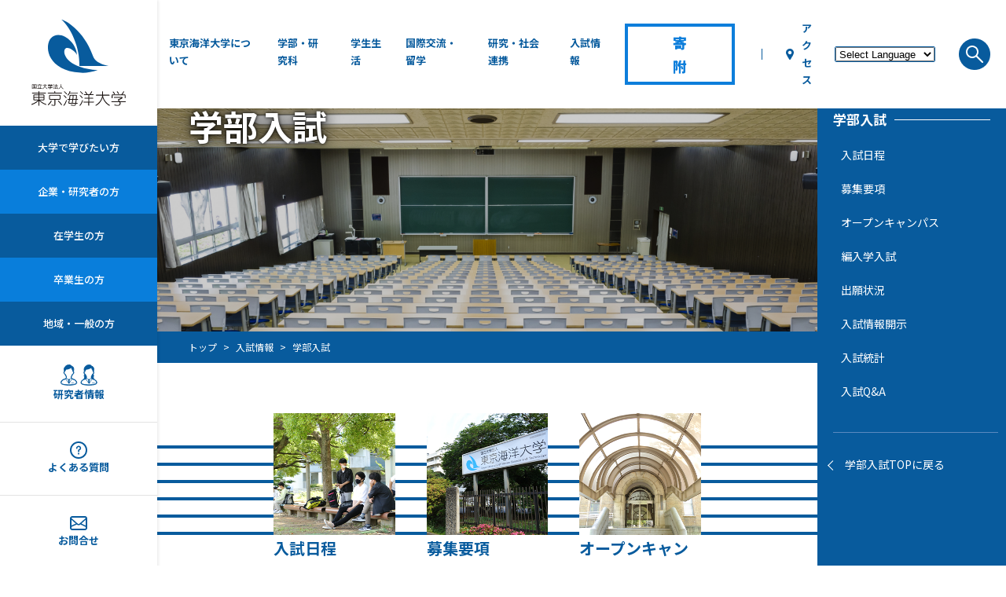

--- FILE ---
content_type: text/html
request_url: https://www.kaiyodai.ac.jp/entranceexamination/undergraduate/
body_size: 7895
content:
<!doctype html>
<html lang="ja">
<head>
<meta charset="utf-8">
<meta http-equiv="X-UA-Compatible" content="IE=Edge">
<meta name="viewport" content="width=device-width,initial-scale=1">
<meta name="viewport-extra" content="min-width=375">
<title>学部入試 | 入試情報 | 国立大学法人 東京海洋大学</title>
<link rel="icon" href="/favicon.ico">
<meta name="keywords" content="" />
<meta name="description" content="東京海洋大学公式サイト" />
<meta property="og:type" content="website">
<meta property="og:site_name" content="東京海洋大学 Tokyo University of Marine Science and Technology" />
<meta property="og:title" content="学部入試 | 入試情報 | 国立大学法人 東京海洋大学" />
<meta property="og:url" content="https://www.kaiyodai.ac.jp/entranceexamination/undergraduate/" />
<meta property="og:description" content="東京海洋大学公式サイト">
<meta property="og:image" content="/common/img/ogp_img.png" />
<link rel="stylesheet" href="/common/css/common.css">
<link rel="stylesheet" href="/common/css/contents.css">
<!-- Google tag (gtag.js) -->
<script async src="https://www.googletagmanager.com/gtag/js?id=G-ZM213439YB"></script>
<script>
window.dataLayer = window.dataLayer || [];
function gtag(){dataLayer.push(arguments);}
gtag('js', new Date());
gtag('config', 'G-ZM213439YB');
</script>
<script async src="https://cse.google.com/cse.js?cx=9b18cf509704c641e"></script>
<script>
(function(i,s,o,g,r,a,m){i['GoogleAnalyticsObject']=r;i[r]=i[r]||function(){
(i[r].q=i[r].q||[]).push(arguments)},i[r].l=1*new Date();a=s.createElement(o),
m=s.getElementsByTagName(o)[0];a.async=1;a.src=g;m.parentNode.insertBefore(a,m)
})(window,document,'script','//www.google-analytics.com/analytics.js','ga');
ga('create', 'UA-40573288-1', 'auto');
ga('send', 'pageview');
</script>
</head>
<body>
<div id="conteiner">
<!-- sp only --------------------->
<div id="sp_nav">
<div class="sp_nav_wrap">
<div class="inbox">
<div class="language">
<select onchange="doGTranslate(this);"><option value="ja|ja">日本語</option><option value="">Select Language</option><option value="ja|en">英語</option><option value="ja|zh-CN">中国語（簡体字）</option><option value="ja|zh-TW">中国語（繁体字）</option><option value="ja|fr">フランス語</option><option value="ja|ko">韓国語</option><option value="ja|es">スペイン語</option></select>
</div>
<ul class="user_link">
<li><a href="/university/">大学で学びたい方</a></li>
<li><a href="/company/">企業・研究者の方</a></li>
<li><a href="/student/">在学生の方</a></li>
<li><a href="/graduate/">卒業生の方</a></li>
<li><a href="/general/">地域・一般の方</a></li>
</ul>
<ul class="menu_link">
<li><a href="/overview/">東京海洋大学について</a></li>
<li><a href="/faculty/">学部・研究科</a></li>
<li><a href="/campuslife/">学生生活</a></li>
<li><a href="/international/">国際交流・留学</a></li>
<li><a href="/research/">研究・社会連携</a></li>
<li><a href="/entranceexamination/">入試情報</a></li>
<li class="kihu"><a href="https://www.kaiyodai.ac.jp/kikin/" target="_blank">寄 附</a></li>
<li><a href="/overview/access/">アクセス</a></li>
</ul>
<ul class="other_link">
<li class="researcher"><a href="https://tumsatdb.kaiyodai.ac.jp/search?m=home&amp;l=ja" target="_blank"><span><img src="/common/img/icon_researcher_sp.png"></span><span>研究者情報</span></a></li>
<li class="faq"><a href="/overview/faq/"><span><img src="/common/img/icon_faq_sp.png"></span><span>よくある質問</span></a></li>
<li class="contact"><a href="/overview/contact/"><span><img src="/common/img/icon_contact_sp.png"></span><span>お問合せ</span></a></li>
<li class="coverage"><a href="/overview/contact2/"><span><img src="/common/img/icon_coverage_sp.png"></span><span>取材申込</span></a></li>
</ul>
<p class="youtube"><a href="https://www.youtube.com/user/TUMSAT" target="_blank"><span><img src="/common/img/icon_youtube.svg" alt=""></span><span>YouTube</span></a></p>
<p class="youtube"><a href="https://twitter.com/tumsat_official" target="_blank"><span><img src="/common/img/btn_twitter.png" alt=""></span><span>公式X</span></a></p>
</div>
</div>
</div><!-- /sp_nav -->
<div id="sp_menu">
<header>
<div class="openbtn"><div class="openbtn-area"><span></span><span></span><span></span></div></div>
<h1 id="sp_logo"><a href="/"><img src="/common/img/logo_sp.png" alt="国立大学法人 東京海洋大学"></a></h1>
</header>
<div id="target_nav">
<ul>
<li class="university"><a href="/university/">大学で学びたい方</a></li>
<li class="company"><a href="/company">企業・研究者の方</a></li>
<li class="kihu"><a href="https://www.kaiyodai.ac.jp/kikin/" target="_blank">寄 附</a></li>
<li class="clear"><a href="/student/">在学生の方</a></li>
<li><a href="/graduate/">卒業生の方</a></li>
<li><a href="/general/">地域・一般の方</a></li>
</ul>
</div>
</div><!-- /sp_menu -->
<!-- //sp only ------------------->
<div id="side_bar">
<header>
<p id="logo"><a href="/"><img src="/common/img/logo_head.svg" alt="国立大学法人 東京海洋大学"></a></p>
<ul class="target_link">
<li><a href="/university/">大学で学びたい方</a></li>
<li><a href="/company/">企業・研究者の方</a></li>
<li><a href="/student/">在学生の方</a></li>
<li><a href="/graduate/">卒業生の方</a></li>
<li><a href="/general/">地域・一般の方</a></li>
</ul>
<ul class="other_link">
<li class="researcher"><a href="https://tumsatdb.kaiyodai.ac.jp/search?m=home&amp;l=ja" target="_blank"><span><img src="/common/img/icon_researcher.png"></span><span>研究者情報</span></a></li>
<li class="faq"><a href="/overview/faq/"><span><img src="/common/img/icon_faq.png"></span><span>よくある質問</span></a></li>
<li class="contact"><a href="/overview/contact/"><span><img src="/common/img/icon_contact.png"></span><span>お問合せ</span></a></li>
<li class="coverage"><a href="/overview/contact2/"><span><img src="/common/img/icon_coverage.png"></span><span>取材申込</span></a></li>
</ul>
</header>
</div><!-- /side_bar -->
<div id="main_area">
<div id="top_nav">
<nav id="gnav">
<ul class="gnavi_lists">
<li>
<a href="/overview/">東京海洋大学について</a>
<ul class="dropdown_lists">
<li><a href="/overview/president/greetings.html">学長からのメッセージ</a></li>
<li><a href="/overview/summary/">大学概要</a></li>
<li><a href="/overview/infographic/">DATAで見る東京海洋大学</a></li>
<li><a href="/overview/data/">統計データ</a></li>
<li><a href="/overview/corporateeffort/">法人としての取り組み</a></li>
<li><a href="/overview/recruit/">職員採用</a></li>
<li><a href="/overview/access/">アクセス</a></li>
<li><a href="/overview/facility/">学内共同利用施設等</a></li>
<li><a href="/overview/#document_area">情報公開</a></li>
</ul>
</li>
<li>
<a href="/faculty/">学部・研究科</a>
<ul class="dropdown_lists">
<li><a href="/faculty/s/">海洋生命科学部</a></li>
<li><a href="/faculty/e/">海洋工学部</a></li>
<li><a href="/faculty/r/">海洋資源環境学部</a></li>
<li><a href="/faculty/graduate/">大学院海洋科学技術研究科</a></li>
<li><a href="/faculty/advancedcourse/">海洋科学専攻科</a></li>
<li><a href="/faculty/seatrainingcourse/">乗船実習科</a></li>
</ul>
</li>
<li>
<a href="/campuslife/">学生生活</a>
<ul class="dropdown_lists">
<li><a href="/campuslife/class/">授業関連</a></li>
<li><a href="/campuslife/activity/">課外活動</a></li>
<li><a href="/campuslife/fee/">学費・奨学金等</a></li>
<li><a href="/campuslife/dormitory/">学生寮</a></li>
<li><a href="/campuslife/career/">資格・就職</a></li>
<li><a href="/campuslife/inquirycounter/">相談窓口</a></li>
<li><a href="/campuslife/note/">その他諸注意</a></li>
</ul>
</li>
<li>
<a href="/international/">国際交流・留学</a>
<ul class="dropdown_lists">
<li><a href="/international/network/">国際交流</a></li>
<li><a href="/international/studyabroad/">海外への留学情報</a></li>
<li><a href="/international/foreignstudents/">在学する留学生向け情報</a></li>
</ul>
</li>
<li>
<a href="/research/">研究・社会連携</a>
<ul class="dropdown_lists">
<li><a href="https://mss.kaiyodai.ac.jp/" target="_blank">海の研究戦略マネジメント機構</a></li>
<li><a href="/research/researchinfo/">研究活動</a></li>
<li><a href="/research/procedure/">共同研究等への申込み手続き</a></li>
<li><a href="/research/researchequipment/">研究施設・設備</a></li>
<li><a href="/research/jointuse/">産学・地域連携</a></li>
<li><a href="/research/contribution/">社会貢献</a></li>
<li><a href="/research/rule-policy/">規則・ポリシー等</a></li>
</ul>
</li>
<li>
<a href="/entranceexamination/">入試情報</a>
<ul class="dropdown_lists">
<li><a href="/entranceexamination/undergraduate/">学部入試</a></li>
<li><a href="/entranceexamination/graduate/">大学院入試</a></li>
</ul>
</li>
<li class="kihu"><a href="https://www.kaiyodai.ac.jp/kikin/" target="_blank"><span>寄 附</span></a></li>
</ul>
<div class="guide">
<p class="access"><a href="/overview/access/">アクセス</a></p>
<div class="language">
<select onchange="doGTranslate(this);"><option value="">Select Language</option><option value="ja|ja">日本語</option><option value="ja|en">英語</option><option value="ja|zh-CN">中国語（簡体字）</option><option value="ja|zh-TW">中国語（繁体字）</option><option value="ja|fr">フランス語</option><option value="ja|ko">韓国語</option><option value="ja|es">スペイン語</option></select>
</div>
</div>
<div id="search_area">
<p class="search_btn">検索</p>
<div id="search_box">
<p id="search_tit">サイト内検索</p>
<script async src="https://cse.google.com/cse.js?cx=2395cca9859c34844"></script>
<div class="gcse-search"></div>
</div>
</div>
</nav>
</div>
<div id="main_two_column">
<div id="main_box">
<div id="key_visual" class="entranceexamination">
<h1><span class="tit">学部入試</span></h1>
</div>
<div id="breadcrumb">
<ol itemscope itemtype="https://schema.org/BreadcrumbList">
<!-- one -->
<li itemprop="itemListElement" itemscope
itemtype="https://schema.org/ListItem" class="top">
<a itemprop="item" href="/">
<span itemprop="name">トップ</span>
</a>
<meta itemprop="position" content="1" />
</li>
<!-- two -->
<li itemprop="itemListElement" itemscope
itemtype="https://schema.org/ListItem">
<a itemprop="item" href="/entranceexamination/">
<span itemprop="name">入試情報</span>
</a>
<meta itemprop="position" content="2" />
</li>
<!-- two -->
<li itemprop="itemListElement" itemscope
itemtype="https://schema.org/ListItem">
<a itemprop="item" href="/entranceexamination/undergraduate/">
<span itemprop="name">学部入試</span>
</a>
<meta itemprop="position" content="3" />
</li>
</ol>
</div><!-- /breadcrumb -->
<div id="under_page">
<div class="inner_box">
<div class="p_box">
<a href="/entranceexamination/undergraduate/schedule/">
<span class="p_img"><img src="/entranceexamination/undergraduate/img/page_bnr01.png" alt=""></span>
<span class="p_name">入試日程</span>
</a>
</div>
<div class="p_box">
<a href="/entranceexamination/undergraduate/requirements/">
<span class="p_img"><img src="/entranceexamination/undergraduate/img/page_bnr02.png" alt=""></span>
<span class="p_name">募集要項</span>
</a>
</div>
<div class="p_box">
<a href="/entranceexamination/undergraduate/examinations/">
<span class="p_img"><img src="/entranceexamination/undergraduate/img/page_bnr04.png" alt=""></span>
<span class="p_name">オープンキャンパス</span>
</a>
</div>
<!--<div class="p_box">
<a href="/entranceexamination/undergraduate/transfer/">
<span class="p_img"><img src="/entranceexamination/undergraduate/img/page_bnr03.png" alt=""></span>
<span class="p_name">編入学入試</span>
</a>
</div>-->
<div class="p_box">
<a href="/entranceexamination/undergraduate/application/">
<span class="p_img"><img src="/entranceexamination/undergraduate/img/page_bnr05.png" alt=""></span>
<span class="p_name">入試データ・出願状況</span>
</a>
</div>
<div class="p_box">
<a href="https://page.line.me/958fvbpt?oat_content=url&openQrModal=true">
<span class="p_img"><img src="https://www.kaiyodai.ac.jp/entranceexamination/undergraduate/1394bf51ceee39b973afb23a04ccd1d7ab5af714.JPG" alt=""></span>
<span class="p_name">入試課公式LINE</span>
</a>
</div>
<div class="p_box">
<a href="/entranceexamination/undergraduate/disclosure/">
<span class="p_img"><img src="/entranceexamination/undergraduate/img/page_bnr06.png" alt=""></span>
<span class="p_name">入試情報開示</span>
</a>
</div>
<div class="p_box">
<a href="https://www.kaiyodai.ac.jp/entranceexamination/undergraduate/docs/a.html">
<span class="p_img"><img src="https://www.kaiyodai.ac.jp/entranceexamination/undergraduate/ad4e9a97a1701341abbc77376aac1a3764616a80.jpg" alt=""></span>
<span class="p_name">過去の入試問題・解答例</span>
</a>
</div>
<!--<div class="p_box">
<a href="/entranceexamination/undergraduate/statistics/">
<span class="p_img"><img src="/entranceexamination/undergraduate/img/page_bnr07.png" alt=""></span>
<span class="p_name">入試統計</span>
</a>
</div>-->
<div class="p_box">
<a href="/entranceexamination/undergraduate/faq/">
<span class="p_img"><img src="/entranceexamination/undergraduate/img/page_bnr08.png" alt=""></span>
<span class="p_name">入試Q&#38;A</span>
</a>
</div>
</div>
</div><!-- /under_page -->
<div id="contents_link">
<div class="inner_box">
<h2 class="tit_h2"><span class="en">CONTENTS</span><span class="ja">関連コンテンツ</span></h2>
<ul>                       
<li class="link_blank"><a href="https://www.kaiyodai.ac.jp/admission-cms/sp/mt/index.html" target="_blank"><span>受験生向けサイト<br>もっと知りたい東京海洋大学</span></a></li>
<!-- 
<li><a href="https://www.kaiyodai.ac.jp/entranceexamination/undergraduate/docs/20242.html" target="_blank"><span>オープンキャンパス</span></a></li>-->
<li class="link_blank"><a href="https://e-apply.jp/ds/tkaiyo-u/" target="_blank"><span>インターネット出願サイト</span></a></li>
<!-- <li><a href="/entranceexamination/undergraduate/procedure/"><span>入学手続</span></a></li>-->                      
</ul>
</div>
</div><!-- /contents_link -->
<main>
<div id="page_nav">
<ul class="anchor_link">
<li><a href="#news_area">重要なお知らせ</a></li>
<li><a href="#document_area">オープンキャンパス・大学説明会</a></li>
<li><a href="#document_area">入試の主な変更点(予告)</a></li>
<li><a href="#document_area">過去の入試問題・解答例</a></li>
<li><a href="#document_area">大学入学資格及び個別入学資格審査</a></li>
<li><a href="#document_area">アドミッション・ポリシー<br>（入学者受入方針）</a></li>
<li><a href="#document_area">障害等のある入学志願者との事前相談について</a></li>
<li><a href="#document_area">大学案内の請求方法</a></li>
</ul>
</div>
<article id="guidebook_area">
<h2 class="tit_h2"><span class="en">GUIDE BOOK</span><span class="ja">受験生向けガイドブック</span></h2>
<div class="inner_imgtxt">
<p class="image"><a href="https://www.d-pam.com/kaiyodai/2515328/index.html?tm=1" target="_blank"><img src="https://www.kaiyodai.ac.jp/entranceexamination/undergraduate/8ba88ff6af0028ea6a8e93fa685aacfdc3232953.jpg" alt="ガイドブック2025"></a></p>
<div class="detail">
<p class="link_blank"><a href="
https://www.d-pam.com/kaiyodai/2515328/index.html?tm=1" target="_blank">ガイドブック2026（Webパンフレット）</a></p>
<p class="link_blank"><a href="https://www.kaiyodai.ac.jp/entranceexamination/undergraduate/625e312fbfb3277e6772457984d8a853668fec5d.pdf"_blank">入学者選抜要項</a></p>
<p class="link_blank"><a href="https://telemail.jp/shingaku/dp/list.php?gc=10003521" target="_blank">各学部・学科のパンフレット閲覧</a></p>
<p class="link_blank"><a href="https://text.univ.coop/puk/START/tumsat/welcome/welcome_161.html" target="_blank">参考：1年生のしおり</a></p>
<p>「1年生のしおり」は、新入生の入学前の不安を和らげることを考えて、先輩学生(生協学生委員会)が手作りした情報冊子です。<br>
学生の視点からの大学生活の紹介や、アンケートによる学生の生の声を掲載しています。</p>
<p class="document_btn mt35">
<a href="https://www.kaiyodai.ac.jp/entranceexamination/undergraduate/docs/content-1.html">資料請求はこちら</a>
</p>
</div>
</div>
</article><!-- /guidebook_area -->
<div id="news_area">
<div class="title">
<h2 class="tit_h2"><span class="en">NEWS</span><span class="ja">学部入試<br class="pc_only">に関するニュース</span></h2>
<p class="more_list"><a href="/news/e_undergraduate/">一覧をみる</a></p>
</div>
<div id="news_list_box">
<ul id="news_list">
<li>
<dl>
<dt class="n_date">
<span class="date">2026.01.20</span>
<span class="label1">学部入試</span>
<span class="label2">大学で学びたい方</span>
<span class="label2">地域・一般の方</span>
</dt>
<dd class="n_text"><a href="/news/e_undergraduate/detail/post_738.html">受験生向け学科紹介【海洋工学部編】</a></dd>
</dl>
</li>
<li>
<dl>
<dt class="n_date">
<span class="date">2026.01.20</span>
<span class="label1">学部入試</span>
<span class="label2">大学で学びたい方</span>
</dt>
<dd class="n_text"><a href="/news/e_undergraduate/detail/72025_11.html">令和8（2026）年度海洋生命科学部海洋生物資源学科総合型選抜及び学校推薦型選抜（第２次選抜）合格者を発表しました</a></dd>
</dl>
</li>
<li>
<dl>
<dt class="n_date">
<span class="date">2026.01.08</span>
<span class="label1">学部入試</span>
<span class="label2">大学で学びたい方</span>
<span class="label2">地域・一般の方</span>
</dt>
<dd class="n_text"><a href="/news/e_undergraduate/detail/post_764.html">令和８年度大学入学共通テストを東京海洋大学試験場（品川・越中島）で受験する皆様へ</a></dd>
</dl>
</li>
<li>
<dl>
<dt class="n_date">
<span class="date">2025.12.26</span>
<span class="label1">学部入試</span>
<span class="label2">大学で学びたい方</span>
<span class="label2">地域・一般の方</span>
</dt>
<dd class="n_text"><a href="/news/e_undergraduate/detail/post_755.html">入試相談・入学試験に関する質問の回答</a></dd>
</dl>
</li>
<li>
<dl>
<dt class="n_date">
<span class="date">2025.12.26</span>
<span class="label1">学部入試</span>
<span class="label2">大学で学びたい方</span>
</dt>
<dd class="n_text"><a href="/upload-file/0e3025269b2a8c052b46ae76f45cf96ef7ad8cc5.pdf" target="_blank">令和9（2027）年度（令和8（2026）年度実施） 東京海洋大学海洋生命科学部及び海洋資源環境学部における 入学者選抜（一般選抜）に係る変更点について（予告）</a></dd>
</dl>
</li>
</ul>
</div>
</div><!-- /news_area -->
<!-- document area -->
<div id="document_area">
<div class="inner_in">
<h2 class="tit_type01"><span class="en">DOCUMENT</span><span class="ja">学部入試に関する資料一覧</span></h2>
<article>
<h3 class="tit_type03">学部入試</h3>
<div class="sec_wrap">
<section>
<h4 class="tit_type04">重要なお知らせ</h4>
<ul class="list_doc">
<li><a href="/entranceexamination/undergraduate/docs/post-1.html">重要なお知らせ（2025.12.26更新）</a></li>
</ul>
</section>
<section>
<h4 class="tit_type04">大学案内の請求方法</h4>
<ul class="list_doc">
<li><a href="/entranceexamination/undergraduate/docs/content-1.html">大学案内の請求方法</a></li>
</ul>
</section>
<section>
<h4 class="tit_type04">授業料・入学料、経済支援について</h4>
<ul class="list_doc">
<li><a href="/entranceexamination/undergraduate/docs/post-4.html">授業料・入学料、経済支援について</a></li>
</ul>
</section>
<section>
<h4 class="tit_type04">International Students</h4>
<ul class="list_doc">
<li><a href="/entranceexamination/undergraduate/docs/international-students.html">International Students</a></li>
</ul>
</section>
<section>
<h4 class="tit_type04">入試の主な変更点(予告)</h4>
<ul class="list_doc">
<li><a href="/entranceexamination/undergraduate/docs/post.html">入試の主な変更点(予告)</a></li>
</ul>
</section>
<section>
<h4 class="tit_type04">障害等のある入学志願者との事前相談について</h4>
<ul class="list_doc">
<li><a href="/entranceexamination/undergraduate/docs/post-5.html">障害等のある入学志願者との事前相談について</a></li>
</ul>
</section>
<section>
<h4 class="tit_type04">大学入学資格及び個別入学資格審査</h4>
<ul class="list_doc">
<li><a href="/entranceexamination/undergraduate/docs/post-3.html">大学入学資格及び個別入学資格審査</a></li>
</ul>
</section>
<section>
<h4 class="tit_type04">アドミッション・ポリシー</h4>
<ul class="list_doc">
<li><a href="/entranceexamination/undergraduate/docs/post-7.html">アドミッションポリシー（入学者受入方針）</a></li>
</ul>
</section>
<section>
<h4 class="tit_type04">その他</h4>
<ul class="list_doc">
<li><a href="/entranceexamination/undergraduate/docs/2.html">入学手続（入学手続者限定ページ）</a></li>
<li><a href="/entranceexamination/undergraduate/docs/post-10.html">第2次選抜案内（第１次選抜合格者限定ページ）</a></li>
<li><a href="/campuslife/dormitory/#gsc.tab=0">学生寮に入寮を希望される方へ</a></li>
</ul>
</section>
</div>
<h3 class="tit_type03">オープンキャンパス・大学説明会</h3>
<div class="sec_wrap">
<section>
<h4 class="tit_type04">オープンキャンパス開催について</h4>
<ul class="list_doc">
<li><a href="https://www2.kaiyodai.ac.jp/~kifune/150-anniversary/anni.html" target="_blank">2025年度　ミニオープンキャンパス（海洋工学部）</a></li>
<li><a href="/entranceexamination/undergraduate/docs/20242-2.html">2025年度　オープンキャンパス</a></li>
<li><a href="/entranceexamination/undergraduate/docs/20242-3.html">2025年度　オープンキャンパス　更新情報等</a></li>
<li><a href="/entranceexamination/undergraduate/docs/20242.html">2024年度　第2回オープンキャンパス</a></li>
<li><a href="/entranceexamination/undergraduate/docs/20241.html">2024年度　第2回オープンキャンパス（プログラム更新情報等）</a></li>
<li><a href="/entranceexamination/undergraduate/docs/20231-2.html">2024年度　第1回オープンキャンパス</a></li>
<li><a href="/entranceexamination/undergraduate/docs/20231-3.html">2024年度　第1回オープンキャンパス（プログラム更新情報等）</a></li>
</ul>
</section>
<section>
<h4 class="tit_type04">大学説明会の開催について</h4>
<ul class="list_doc">
<li><a href="/entranceexamination/undergraduate/docs/2024-6.html">2025年度大学説明会の開催日程</a></li>
</ul>
</section>
</div>
<h3 class="tit_type03">過去の入試問題・解答例</h3>
<div class="sec_wrap">
<section>
<h4 class="tit_type04">総合型選抜</h4>
<ul class="list_doc">
<li><a href="/entranceexamination/undergraduate/docs/2025-15.html">2026年度　総合型選抜入試問題、解答例および出題意図</a></li>
<li><a href="/entranceexamination/undergraduate/docs/2025-12.html">2025年度　総合型選抜入試問題及び解答例</a></li>
<li><a href="/entranceexamination/undergraduate/docs/r06.html">2024年度　総合型選抜入試問題</a></li>
<li><a href="/entranceexamination/undergraduate/docs/r05-2.html">2023年度　総合型選抜入試問題</a></li>
</ul>
</section>
<section>
<h4 class="tit_type04">学校推薦型選抜</h4>
<ul class="list_doc">
<li><a href="/entranceexamination/undergraduate/docs/2025-16.html">2026年度　学校推薦型選抜入試問題、解答例および出題意図</a></li>
<li><a href="/entranceexamination/undergraduate/docs/2024-4.html">2025年度　学校推薦型選抜入試問題及び解答例</a></li>
<li><a href="/entranceexamination/undergraduate/docs/r05-5.html">2024年度　学校推薦型選抜入試問題</a></li>
<li><a href="/entranceexamination/undergraduate/docs/r04-9.html">2023年度　学校推薦型選抜入試問題</a></li>
</ul>
</section>
<section>
<h4 class="tit_type04">前期日程</h4>
<ul class="list_doc">
<li><a href="/entranceexamination/undergraduate/docs/2024.html">2025年度　前期日程入試問題及び解答例</a></li>
<li><a href="/entranceexamination/undergraduate/docs/r05-6.html">2024年度　前期日程入試問題</a></li>
<li><a href="/entranceexamination/undergraduate/docs/r04-7.html">2023年度　前期日程入試問題</a></li>
</ul>
</section>
<section>
<h4 class="tit_type04">後期日程</h4>
<ul class="list_doc">
<li><a href="/entranceexamination/undergraduate/docs/2024-1.html">2025年度　後期日程入試問題及び解答例</a></li>
<li><a href="/entranceexamination/undergraduate/docs/r05-7.html">2024年度　後期日程入試問題</a></li>
<li><a href="/entranceexamination/undergraduate/docs/r04-8.html">2023年度　後期日程入試問題</a></li>
</ul>
</section>
<section>
<h4 class="tit_type04">私費外国人留学生</h4>
<ul class="list_doc">
<li><a href="/entranceexamination/undergraduate/docs/2024-7.html">2025年度　私費外国人留学生入試問題及び解答例</a></li>
<li><a href="/entranceexamination/undergraduate/docs/r05-8.html">2024年度　私費外国人留学生入試問題</a></li>
<li><a href="/entranceexamination/undergraduate/docs/r04-10.html">2023年度　私費外国人留学生入試問題</a></li>
</ul>
</section>
<section>
<h4 class="tit_type04">編入学入試</h4>
<ul class="list_doc">
<li><a href="/entranceexamination/undergraduate/docs/2026.html">2026年度　編入学試験入試問題及び解答例</a></li>
<li><a href="/entranceexamination/undergraduate/docs/2024-5.html">2025年度　編入学試験入試問題及び解答例</a></li>
<li><a href="/entranceexamination/undergraduate/docs/r05-4.html">2024年度　編入学試験入試問題</a></li>
<li><a href="/entranceexamination/undergraduate/docs/r05-1.html">2023年度　編入学試験入試問題</a></li>
</ul>
</section>
<section>
<h4 class="tit_type04">入試過去問題活用宣言</h4>
<ul class="list_doc">
<li><a href="/entranceexamination/undergraduate/docs/post-11.html">入試過去問題活用宣言</a></li>
</ul>
</section>
</div>
</article>
</div>
</div><!-- /document_area -->
</div>
<div id="side_right">
<input id="ac_btn" type="checkbox">
<label for="ac_btn" class="switch">その他のコンテンツ</label>
<div class="inbox accordion">
<p class="menu_tit"><span>学部入試</span></p>
<ul>
<li><a href="/entranceexamination/undergraduate/schedule/">入試日程</a></li>
<li><a href="/entranceexamination/undergraduate/requirements/">募集要項</a></li>
<li><a href="/entranceexamination/undergraduate/examinations/">オープンキャンパス</a></li>
<li><a href="/entranceexamination/undergraduate/transfer/">編入学入試</a></li>
<li><a href="/entranceexamination/undergraduate/application/">出願状況</a></li>
<li><a href="/entranceexamination/undergraduate/disclosure/">入試情報開示</a></li>
<li><a href="/entranceexamination/undergraduate/statistics/">入試統計</a></li>
<li><a href="/entranceexamination/undergraduate/faq/">入試Q&amp;A</a></li>
</ul>
<p class="back_link"><a href="/entranceexamination/undergraduate/">学部入試TOPに戻る</a></p>
</div>
</div>
</div><!-- /main_two_column -->
<div id="footer_area">
<div id="major_area">
<div class="major_wrap">
<a href="/faculty/s/">
<dl>
<dt><img src="/common/img/major_icon01.png" alt=""></dt>
<dd class="m01">
<p>海洋生命科学部<span>品川キャンパス</span></p>
<ul class="in_department_list">
<li>海洋生物資源学科</li>
<li>食品生産科学科</li>
<li>海洋政策文化学科</li>
</ul>
</dd>
</dl>
</a>
<a href="/faculty/e/">
<dl>
<dt><img src="/common/img/major_icon02.png" alt=""></dt>
<dd class="m02">
海洋工学部<span>越中島キャンパス</span>
<ul class="in_department_list">
<li>海事システム工学科</li>
<li>海洋電子機械工学科</li>
<li>流通情報工学科</li>
</ul>
</dd>
</dl>
</a>
<a href="/faculty/r/">
<dl>
<dt><img src="/common/img/major_icon03.png" alt=""></dt>
<dd class="m03">
<p>海洋資源環境学部<span>品川キャンパス</span></p>
<ul class="in_department_list">
<li>海洋環境科学科</li>
<li>海洋資源エネルギー学科</li>
</ul>
</dd>
</dl>
</a>
<a href="/faculty/graduate/">
<dl>
<dt><img src="/common/img/major_icon04a.png" alt=""></dt>
<dd class="m04">
<p>大学院海洋科学技術研究科<span>品川・越中島キャンパス</span></p>
<ul class="in_department_list">
<li>博士前期課程</li>
<li>博士後期課程</li>
</ul>
</dd>
</dl>
</a>
</div>
</div>
<footer>
<div class="wrap">
<p id="logo_footer"><img src="/common/img/logo_footer.png" alt=""></p>
<p><span>国立大学法人 東京海洋大学</span>
品川キャンパス（本部）  /  〒108-8477 東京都港区港南4-5-7<br>
越中島キャンパス  /  〒135-8533 東京都江東区越中島2-1-6</p>
<p class="access"><a href="/overview/access/">アクセス</a></p>
</div>
<ul class="f_nav">
<li><a href="/overview/">東京海洋大学について</a></li>
<li><a href="/faculty/">学部・研究科</a></li>
<li><a href="/campuslife/">学生生活</a></li>
<li><a href="/international/">国際交流・留学</a></li>
<li><a href="/research/">研究・社会連携</a></li>
<li><a href="/entranceexamination/">入試情報</a></li>
<li class="kihu"><a href="https://www.kaiyodai.ac.jp/kikin/" target="_blank">寄 附</a></li>
<li><a href="/sitemap/">サイトマップ</a></li>
</ul>
<ul class="f_nav">
<li><a href="/overview/docs/post-83.html">サイトポリシー</a></li>
<li><a href="/privacy-policy/">プライバシーポリシー</a></li>
<li><a href="/whistleblower/">公益通報</a></li>
<li><a href="/privacy/">個人情報保護</a></li>
<li><a href="/links/">リンク集</a></li>
</ul>
<p class="youtube">公式YouTubeはこちら<a href="https://www.youtube.com/user/TUMSAT" target="_blank"><img src="/common/img/btn_youtube.png" alt="YouTube"></a>　　　　公式Xはこちら<a href="https://twitter.com/tumsat_official" target="_blank"><img src="/common/img/btn_twitter.png" alt="X"></a></p>
<p id="copyright">Copyright©All Rights Reserved Tokyo University of Marine Science and Technology.</p>
<div class="gtranslate_wrapper"></div>
</footer>
<p id="pagetop"><img src="/common/img/pagetop.png" alt=""></p>
</div><!-- /footer_area -->
</div><!-- /main_area -->
</div><!-- /conteiner -->
<script src="/common/js/jquery-3.6.3.min.js"></script>
<script src="/common/js/common.js"></script>
</body>
</html>


--- FILE ---
content_type: text/css
request_url: https://www.kaiyodai.ac.jp/common/css/common.css
body_size: 17897
content:
@charset "UTF-8";
/* mediaquery
==========================================================*/
/* fontsize
==========================================================*/
/* icon
==========================================================*/
/*　dotted ------------------------------------------------

破線の間隔を調整
$color：色、$stripe:線幅、$spacing：破線の間隔, $height:高さ

==========================================================*/
/*　transition ------------------------------------------------

破線の間隔を調整
$speed：速度、$delay：開始時間

==========================================================*/
/* IEhack
==========================================================*/
/**
 * 目次
 *
 * 00. Webfont
 * 01. Reset
 * 02. Base
 * 03. Layout
 * 04. Parts
 * 05. print
 *
 */
 /* ==========================================================================
   00. Webfont
========================================================================== */
@import url(https://fonts.googleapis.com/earlyaccess/roundedmplus1c.css);
@import url("https://fonts.googleapis.com/css2?family=Oswald:wght@500&display=swap");
@import url("https://fonts.googleapis.com/css2?family=Noto+Sans+JP:wght@400;500;700;900&display=swap");
@import url("https://fonts.googleapis.com/css2?family=Roboto&display=swap");
/* ==========================================================================
   01. Reset
========================================================================== */
html, body, div, span, object, iframe, h1, h2, h3, h4, h5, h6, p, blockquote, pre, abbr, address, cite, code, del, dfn, em, img, ins, kbd, q, samp, small, strong, sub, sup, var, b, i, dl, dt, dd, ol, ul, li, fieldset, form, label, legend, table, caption, tbody, tfoot, thead, tr, th, td, article, aside, canvas, details, figcaption, figure, footer, header, hgroup, menu, nav, section, summary, time, mark, audio, video {
  margin: 0;
  padding: 0;
  border: 0;
  outline: 0;
  font-size: 100%;
  vertical-align: baseline;
  background: transparent;
}

body {
  line-height: 1;
}

article, aside, details, figcaption, figure, footer, header, hgroup, menu, nav, section {
  display: block;
}

ul, ol {
  list-style: none;
}

blockquote, q {
  quotes: none;
}

blockquote:before, blockquote:after, q:before, q:after {
  content: none;
}

a {
  margin: 0;
  padding: 0;
  font-size: 100%;
  vertical-align: baseline;
  background: transparent;
}

ins {
  background-color: #ff9;
  color: #000;
  text-decoration: none;
}

mark {
  background-color: #ff9;
  color: #000;
  font-style: italic;
  font-weight: bold;
}

del {
  text-decoration: line-through;
}

abbr[title], dfn[title] {
  border-bottom: 1px dotted;
  cursor: help;
}

table {
  border-collapse: collapse;
  border-spacing: 0;
}

hr {
  display: block;
  height: 1px;
  border: 0;
  border-top: 1px solid #ccc;
  margin: 1em 0;
  padding: 0;
}

input, select {
  vertical-align: middle;
}

button {
  background-color: transparent;
  border: none;
  cursor: pointer;
  outline: none;
  padding: 0;
  appearance: none;
}

/* ==========================================================================
   02. Base
========================================================================== */
html {
  color: #2a2a2a;
}

body {
  font-family: "Noto Sans JP", Arial, "BIZ UDPGothic", Meiryo, sans-serif;
  font-size: 140%;
  line-height: 1.7;
  -webkit-text-size-adjust: 100%;
}

#main {
  display: block;
}

html {
  font-size: 62.5%;
}

/*
h1,h2,h3,h4,h5,h6,p,li,dt,dd,th,td,span {
  transform: rotate(0.028deg);
}
*/
@media screen and (max-width: 999px) {
  body {
    font-size: 15;
  }
}
/* link
   ========================================================================== */
a {
  color: #333333;
  text-decoration: none;
}

a:hover {
  color: #085b9d;
  text-decoration: underline;
}

/* image
   ========================================================================== */
img {
  line-height: 1.0;
}

table th img,
table td img {
  vertical-align: middle;
}

/* float
   ========================================================================== */
.fr {
  float: right;
}

.fl {
  float: left;
}

/* margin
   ========================================================================== */
.mt0 {
  margin-top: 0px !important;
}

.mt5 {
  margin-top: 5px !important;
}

.mt10 {
  margin-top: 10px !important;
}

.mt15 {
  margin-top: 15px !important;
}

.mt20 {
  margin-top: 20px !important;
}

.mt25 {
  margin-top: 25px !important;
}

.mt30 {
  margin-top: 30px !important;
}

.mt35 {
  margin-top: 35px !important;
}

.mt40 {
  margin-top: 40px !important;
}

.mt45 {
  margin-top: 45px !important;
}

.mt50 {
  margin-top: 50px !important;
}

.mt55 {
  margin-top: 55px !important;
}

.mt60 {
  margin-top: 60px !important;
}

.mb0 {
  margin-bottom: 0px !important;
}

.mb5 {
  margin-bottom: 5px !important;
}

.mb10 {
  margin-bottom: 10px !important;
}

.mb15 {
  margin-bottom: 15px !important;
}

.mb20 {
  margin-bottom: 20px !important;
}

.mb25 {
  margin-bottom: 25px !important;
}

.mb30 {
  margin-bottom: 30px !important;
}

.mr0 {
  margin-right: 0px !important;
}

.mr5 {
  margin-right: 5px !important;
}

.mr10 {
  margin-right: 10px !important;
}

.mr15 {
  margin-right: 15px !important;
}

.mr20 {
  margin-right: 20px !important;
}

.ml0 {
  margin-left: 0px !important;
}

.ml5 {
  margin-left: 5px !important;
}

.ml10 {
  margin-left: 10px !important;
}

.ml15 {
  margin-left: 15px !important;
}

.ml20 {
  margin-left: 20px !important;
}

/* padding
   ========================================================================== */
.pt0 {
  padding-top: 0px !important;
}

.pt5 {
  padding-top: 5px !important;
}

.pt10 {
  padding-top: 10px !important;
}

.pt15 {
  padding-top: 15px !important;
}

.pt20 {
  padding-top: 20px !important;
}

.pt25 {
  padding-top: 25px !important;
}

.pt30 {
  padding-top: 30px !important;
}

.pt35 {
  padding-top: 35px !important;
}

.pt40 {
  padding-top: 40px !important;
}

.pt45 {
  padding-top: 45px !important;
}

.pt50 {
  padding-top: 50px !important;
}

.pt55 {
  padding-top: 55px !important;
}

.pt60 {
  padding-top: 60px !important;
}

.pb0 {
  padding-bottom: 0px !important;
}

.pb5 {
  padding-bottom: 5px !important;
}

.pb10 {
  padding-bottom: 10px !important;
}

.pb15 {
  padding-bottom: 15px !important;
}

.pb20 {
  padding-bottom: 20px !important;
}

.pb25 {
  padding-bottom: 25px !important;
}

.pb30 {
  padding-bottom: 30px !important;
}

.pr0 {
  padding-right: 0px !important;
}

.pr5 {
  padding-right: 5px !important;
}

.pr10 {
  padding-right: 10px !important;
}

.pr15 {
  padding-right: 15px !important;
}

.pr20 {
  padding-right: 20px !important;
}

.pl0 {
  padding-left: 0px !important;
}

.pl5 {
  padding-left: 5px !important;
}

.pl10 {
  padding-left: 10px !important;
}

.pl15 {
  padding-left: 15px !important;
}

.pl20 {
  padding-left: 20px !important;
}

/* width
   ========================================================================== */
.w0 {
  width: 0px !important;
}

.w50 {
  width: 50px !important;
}

.w100 {
  width: 100px !important;
}

.w150 {
  width: 150px !important;
}

.w200 {
  width: 200px !important;
}

.w250 {
  width: 250px !important;
}

.w300 {
  width: 300px !important;
}

.w350 {
  width: 350px !important;
}

.w400 {
  width: 400px !important;
}

.w450 {
  width: 450px !important;
}

.w500 {
  width: 500px !important;
}

/* form label
   ========================================================================== */
input,
textarea,
label {
  vertical-align: middle;
}

/* position
   ========================================================================== */
.text_r {
  text-align: right !important;
}

.text_c,
table.text_c th,
table.text_c td,
table.th_c th {
  text-align: center !important;
}

.text_l {
  text-align: left !important;
}

/* img
   ========================================================================== */
img {
  max-width: 100%;
}

/* #loading
===================================================*/
#loading {
  position: fixed;
  height: 100vh;
  width: 100vw;
  top: 0;
  left: 0;
  display: flex;
  justify-content: center;
  align-items: center;
  z-index: 300;
  background: #fff;
}

/* br
===================================================*/
.spbr {
  display: none;
}

@media screen and (max-width: 999px) {
  .spbr {
    display: block;
  }
}
.scroll::before {
  opacity: 0;
  transform: translate3d(-50px, 50px, 0) scale(0);
  transition-property: transform, opacity;
  transition: transform 0.8s cubic-bezier(0.14, 1, 0.34, 1), opacity 0.8s cubic-bezier(0.215, 0.61, 0.355, 1);
}
.scroll:hover::before {
  opacity: 1 !important;
  transform: translateZ(0) scale(1) !important;
}

.data_area .animation {
  opacity: 0;
  transform: translate3d(0, 100px, 0);
}
.data_area .animation h3 {
  opacity: 0;
  transform: translateY(10px);
}
.data_area .animation .num {
  opacity: 0;
}
.data_area .animation .note {
  opacity: 0;
}
.data_area .animation.show {
  opacity: 1 !important;
  transform: translateZ(0) !important;
}
.data_area .animation.show h3 {
  opacity: 1 !important;
  transform: translateZ(0) !important;
  transition-delay: .3s !important;
  transition: .3s;
}
.data_area .animation.show .num {
  -webkit-animation: tracking-in-expand 0.7s cubic-bezier(0.215, 0.61, 0.355, 1) both;
  animation: tracking-in-expand 0.7s cubic-bezier(0.215, 0.61, 0.355, 1) both;
  animation-delay: .5s !important;
}
.data_area .animation.show .note {
  opacity: 1 !important;
  transition-delay: .5s !important;
  transition: .3s;
}

.animation {
  transition-property: transform, opacity;
  transition: transform 1.5s cubic-bezier(0.14, 1, 0.34, 1), opacity 0.8s cubic-bezier(0.215, 0.61, 0.355, 1);
}

.animation {
  opacity: 0;
  transform: translate3d(0, 100px, 0);
}

.animation {
  transition-property: transform, opacity;
  transition: transform 1.5s cubic-bezier(0.14, 1, 0.34, 1), opacity 0.8s cubic-bezier(0.215, 0.61, 0.355, 1);
}

.animation.show {
  opacity: 1 !important;
  transform: translateZ(0) !important;
}

.animation_merit01 .img {
  opacity: 0;
  transform: translate3d(0, 100px, 0);
  transition-property: transform, opacity;
  transition: transform 1.5s cubic-bezier(0.14, 1, 0.34, 1), opacity 0.8s cubic-bezier(0.215, 0.61, 0.355, 1);
}
.animation_merit01 .copy01 {
  opacity: 0;
  transform: translate3d(100px, 0, 0);
  transition-property: transform, opacity;
  transition: transform 1.5s cubic-bezier(0.14, 1, 0.34, 1), opacity 0.8s cubic-bezier(0.215, 0.61, 0.355, 1);
  transition-delay: 1s;
}
.animation_merit01 .copy02 {
  opacity: 0;
  transform: translate3d(100px, 0, 0);
  transition-property: transform, opacity;
  transition: transform 1.5s cubic-bezier(0.14, 1, 0.34, 1), opacity 0.8s cubic-bezier(0.215, 0.61, 0.355, 1);
  transition-delay: 1.3s;
}

.animation_merit02 .img {
  opacity: 0;
  transform: translate3d(0, 100px, 0);
  transition-property: transform, opacity;
  transition: transform 1.5s cubic-bezier(0.14, 1, 0.34, 1), opacity 0.8s cubic-bezier(0.215, 0.61, 0.355, 1);
}
.animation_merit02 .copy01 {
  opacity: 0;
  transform: translate3d(-100px, 0, 0);
  transition-property: transform, opacity;
  transition: transform 1.5s cubic-bezier(0.14, 1, 0.34, 1), opacity 0.8s cubic-bezier(0.215, 0.61, 0.355, 1);
  transition-delay: 1s;
}
.animation_merit02 .copy02 {
  opacity: 0;
  transform: translate3d(-100px, 0, 0);
  transition-property: transform, opacity;
  transition: transform 1.5s cubic-bezier(0.14, 1, 0.34, 1), opacity 0.8s cubic-bezier(0.215, 0.61, 0.355, 1);
  transition-delay: 1.3s;
}

.animation_merit03 .img {
  opacity: 0;
  transform: translate3d(0, 100px, 0);
  transition-property: transform, opacity;
  transition: transform 1.5s cubic-bezier(0.14, 1, 0.34, 1), opacity 0.8s cubic-bezier(0.215, 0.61, 0.355, 1);
}
.animation_merit03 .copy01 {
  opacity: 0;
  transform: translate3d(100px, 0, 0);
  transition-property: transform, opacity;
  transition: transform 1.5s cubic-bezier(0.14, 1, 0.34, 1), opacity 0.8s cubic-bezier(0.215, 0.61, 0.355, 1);
  transition-delay: 1s;
}
.animation_merit03 .copy02 {
  opacity: 0;
  transform: translate3d(100px, 0, 0);
  transition-property: transform, opacity;
  transition: transform 1.5s cubic-bezier(0.14, 1, 0.34, 1), opacity 0.8s cubic-bezier(0.215, 0.61, 0.355, 1);
  transition-delay: 1.3s;
}

.animation_merit01.show .img {
  opacity: 1 !important;
  transform: translateZ(0) !important;
}
.animation_merit01.show .copy01 {
  opacity: 1 !important;
  transform: translateZ(0) !important;
}
.animation_merit01.show .copy02 {
  opacity: 1 !important;
  transform: translateZ(0) !important;
}

.animation_merit02.show .img {
  opacity: 1 !important;
  transform: translateZ(0) !important;
}
.animation_merit02.show .copy01 {
  opacity: 1 !important;
  transform: translateZ(0) !important;
}
.animation_merit02.show .copy02 {
  opacity: 1 !important;
  transform: translateZ(0) !important;
}

.animation_merit03.show .img {
  opacity: 1 !important;
  transform: translateZ(0) !important;
}
.animation_merit03.show .copy01 {
  opacity: 1 !important;
  transform: translateZ(0) !important;
}
.animation_merit03.show .copy02 {
  opacity: 1 !important;
  transform: translateZ(0) !important;
}

.animation_list dl,
.animation_list li {
  opacity: 0;
  transform: translate3d(0, 100px, 0);
}

.animation_list dl,
.animation_list li {
  transition-property: transform, opacity;
  transition: transform 1.5s cubic-bezier(0.14, 1, 0.34, 1), opacity 0.8s cubic-bezier(0.215, 0.61, 0.355, 1);
}

.animation_list.show dl,
.animation_list.show li {
  opacity: 1 !important;
  transform: translateZ(0) !important;
}

.animation_list.show li:nth-child(1) {
  transition-delay: 0s !important;
}
.animation_list.show dl:nth-child(1) {
  transition-delay: 0s !important;
}
.animation_list.show li:nth-child(2) {
  transition-delay: 0.2s !important;
}
.animation_list.show dl:nth-child(2) {
  transition-delay: 0.2s !important;
}
.animation_list.show li:nth-child(3) {
  transition-delay: 0.4s !important;
}
.animation_list.show dl:nth-child(3) {
  transition-delay: 0.4s !important;
}
.animation_list.show li:nth-child(4) {
  transition-delay: 0.6s !important;
}
.animation_list.show dl:nth-child(4) {
  transition-delay: 0.6s !important;
}
.animation_list.show li:nth-child(5) {
  transition-delay: 0.8s !important;
}
.animation_list.show dl:nth-child(5) {
  transition-delay: 0.8s !important;
}
.animation_list.show li:nth-child(6) {
  transition-delay: 1s !important;
}
.animation_list.show dl:nth-child(6) {
  transition-delay: 1s !important;
}
.animation_list.show li:nth-child(7) {
  transition-delay: 1.2s !important;
}
.animation_list.show dl:nth-child(7) {
  transition-delay: 1.2s !important;
}
.animation_list.show li:nth-child(8) {
  transition-delay: 1.4s !important;
}
.animation_list.show dl:nth-child(8) {
  transition-delay: 1.4s !important;
}
.animation_list.show li:nth-child(9) {
  transition-delay: 1.6s !important;
}
.animation_list.show dl:nth-child(9) {
  transition-delay: 1.6s !important;
}
.animation_list.show li:nth-child(10) {
  transition-delay: 1.8s !important;
}
.animation_list.show dl:nth-child(10) {
  transition-delay: 1.8s !important;
}
.animation_list.show li:nth-child(11) {
  transition-delay: 2s !important;
}
.animation_list.show dl:nth-child(11) {
  transition-delay: 2s !important;
}
.animation_list.show li:nth-child(12) {
  transition-delay: 2.2s !important;
}
.animation_list.show dl:nth-child(12) {
  transition-delay: 2.2s !important;
}
.animation_list.show li:nth-child(13) {
  transition-delay: 2.4s !important;
}
.animation_list.show dl:nth-child(13) {
  transition-delay: 2.4s !important;
}
.animation_list.show li:nth-child(14) {
  transition-delay: 2.6s !important;
}
.animation_list.show dl:nth-child(14) {
  transition-delay: 2.6s !important;
}
.animation_list.show li:nth-child(15) {
  transition-delay: 2.8s !important;
}
.animation_list.show dl:nth-child(15) {
  transition-delay: 2.8s !important;
}
.animation_list.show li:nth-child(16) {
  transition-delay: 3s !important;
}
.animation_list.show dl:nth-child(16) {
  transition-delay: 3s !important;
}
.animation_list.show li:nth-child(17) {
  transition-delay: 3.2s !important;
}
.animation_list.show dl:nth-child(17) {
  transition-delay: 3.2s !important;
}
.animation_list.show li:nth-child(18) {
  transition-delay: 3.4s !important;
}
.animation_list.show dl:nth-child(18) {
  transition-delay: 3.4s !important;
}
.animation_list.show li:nth-child(19) {
  transition-delay: 3.6s !important;
}
.animation_list.show dl:nth-child(19) {
  transition-delay: 3.6s !important;
}
.animation_list.show li:nth-child(20) {
  transition-delay: 3.8s !important;
}
.animation_list.show dl:nth-child(20) {
  transition-delay: 3.8s !important;
}
.animation_list.show li:nth-child(21) {
  transition-delay: 4s !important;
}
.animation_list.show dl:nth-child(21) {
  transition-delay: 4s !important;
}
.animation_list.show li:nth-child(22) {
  transition-delay: 4.2s !important;
}
.animation_list.show dl:nth-child(22) {
  transition-delay: 4.2s !important;
}
.animation_list.show li:nth-child(23) {
  transition-delay: 4.4s !important;
}
.animation_list.show dl:nth-child(23) {
  transition-delay: 4.4s !important;
}
.animation_list.show li:nth-child(24) {
  transition-delay: 4.6s !important;
}
.animation_list.show dl:nth-child(24) {
  transition-delay: 4.6s !important;
}
.animation_list.show li:nth-child(25) {
  transition-delay: 4.8s !important;
}
.animation_list.show dl:nth-child(25) {
  transition-delay: 4.8s !important;
}
.animation_list.show li:nth-child(26) {
  transition-delay: 5s !important;
}
.animation_list.show dl:nth-child(26) {
  transition-delay: 5s !important;
}
.animation_list.show li:nth-child(27) {
  transition-delay: 5.2s !important;
}
.animation_list.show dl:nth-child(27) {
  transition-delay: 5.2s !important;
}
.animation_list.show li:nth-child(28) {
  transition-delay: 5.4s !important;
}
.animation_list.show dl:nth-child(28) {
  transition-delay: 5.4s !important;
}
.animation_list.show li:nth-child(29) {
  transition-delay: 5.6s !important;
}
.animation_list.show dl:nth-child(29) {
  transition-delay: 5.6s !important;
}
.animation_list.show li:nth-child(30) {
  transition-delay: 5.8s !important;
}
.animation_list.show dl:nth-child(30) {
  transition-delay: 5.8s !important;
}
.animation_list.show li:nth-child(31) {
  transition-delay: 6s !important;
}
.animation_list.show dl:nth-child(31) {
  transition-delay: 6s !important;
}
.animation_list.show li:nth-child(32) {
  transition-delay: 6.2s !important;
}
.animation_list.show dl:nth-child(32) {
  transition-delay: 6.2s !important;
}
.animation_list.show li:nth-child(33) {
  transition-delay: 6.4s !important;
}
.animation_list.show dl:nth-child(33) {
  transition-delay: 6.4s !important;
}
.animation_list.show li:nth-child(34) {
  transition-delay: 6.6s !important;
}
.animation_list.show dl:nth-child(34) {
  transition-delay: 6.6s !important;
}
.animation_list.show li:nth-child(35) {
  transition-delay: 6.8s !important;
}
.animation_list.show dl:nth-child(35) {
  transition-delay: 6.8s !important;
}
.animation_list.show li:nth-child(36) {
  transition-delay: 7s !important;
}
.animation_list.show dl:nth-child(36) {
  transition-delay: 7s !important;
}
.animation_list.show li:nth-child(37) {
  transition-delay: 7.2s !important;
}
.animation_list.show dl:nth-child(37) {
  transition-delay: 7.2s !important;
}
.animation_list.show li:nth-child(38) {
  transition-delay: 7.4s !important;
}
.animation_list.show dl:nth-child(38) {
  transition-delay: 7.4s !important;
}
.animation_list.show li:nth-child(39) {
  transition-delay: 7.6s !important;
}
.animation_list.show dl:nth-child(39) {
  transition-delay: 7.6s !important;
}
.animation_list.show li:nth-child(40) {
  transition-delay: 7.8s !important;
}
.animation_list.show dl:nth-child(40) {
  transition-delay: 7.8s !important;
}
.animation_list.show li:nth-child(41) {
  transition-delay: 8s !important;
}
.animation_list.show dl:nth-child(41) {
  transition-delay: 8s !important;
}
.animation_list.show li:nth-child(42) {
  transition-delay: 8.2s !important;
}
.animation_list.show dl:nth-child(42) {
  transition-delay: 8.2s !important;
}
.animation_list.show li:nth-child(43) {
  transition-delay: 8.4s !important;
}
.animation_list.show dl:nth-child(43) {
  transition-delay: 8.4s !important;
}
.animation_list.show li:nth-child(44) {
  transition-delay: 8.6s !important;
}
.animation_list.show dl:nth-child(44) {
  transition-delay: 8.6s !important;
}
.animation_list.show li:nth-child(45) {
  transition-delay: 8.8s !important;
}
.animation_list.show dl:nth-child(45) {
  transition-delay: 8.8s !important;
}
.animation_list.show li:nth-child(46) {
  transition-delay: 9s !important;
}
.animation_list.show dl:nth-child(46) {
  transition-delay: 9s !important;
}
.animation_list.show li:nth-child(47) {
  transition-delay: 9.2s !important;
}
.animation_list.show dl:nth-child(47) {
  transition-delay: 9.2s !important;
}
.animation_list.show li:nth-child(48) {
  transition-delay: 9.4s !important;
}
.animation_list.show dl:nth-child(48) {
  transition-delay: 9.4s !important;
}
.animation_list.show li:nth-child(49) {
  transition-delay: 9.6s !important;
}
.animation_list.show dl:nth-child(49) {
  transition-delay: 9.6s !important;
}
.animation_list.show li:nth-child(50) {
  transition-delay: 9.8s !important;
}
.animation_list.show dl:nth-child(50) {
  transition-delay: 9.8s !important;
}
.animation_list.show li:nth-child(51) {
  transition-delay: 10s !important;
}
.animation_list.show dl:nth-child(51) {
  transition-delay: 10s !important;
}

@keyframes gradient {
  0% {
    background-position: 0% 0%;
  }

  100% {
    background-position: -1600px 0%;
  }
}
@-webkit-keyframes tracking-in-expand {
  0% {
    letter-spacing: -.5em;
    opacity: 0;
  }

  40% {
    opacity: .6;
  }

  100% {
    opacity: 1;
  }
}
@keyframes tracking-in-expand {
  0% {
    letter-spacing: -.5em;
    opacity: 0;
  }

  40% {
    opacity: .6;
  }

  100% {
    opacity: 1;
  }
}
@font-face {
  font-family: 'fontello';
  src: url("./font/fontello.eot?22238801");
  src: url("./font/fontello.eot?22238801#iefix") format("embedded-opentype"), url("./font/fontello.woff2?22238801") format("woff2"), url("./font/fontello.woff?22238801") format("woff"), url("./font/fontello.ttf?22238801") format("truetype"), url("./font/fontello.svg?22238801#fontello") format("svg");
  font-weight: normal;
  font-style: normal;
}
[class^="icon-"]:before, [class*=" icon-"]:before {
  font-family: "fontello";
  font-style: normal;
  font-weight: normal;
  speak: none;
  display: inline-block;
  text-decoration: inherit;
  width: 1em;
  margin-right: .2em;
  text-align: center;
  font-variant: normal;
  text-transform: none;
  line-height: 1em;
  margin-left: .2em;
  -webkit-font-smoothing: antialiased;
  -moz-osx-font-smoothing: grayscale;
}

.icon-blank:before {
  content: '\e800';
}

/* '' */
.icon-down-open:before {
  content: '\e801';
}

/* '' */
.icon-left-open:before {
  content: '\e802';
}

/* '' */
.icon-right-open:before {
  content: '\e803';
}

/* '' */
.icon-up-open:before {
  content: '\e804';
}

/* '' */
.icon-down-dir:before {
  content: '\e805';
}

/* '' */
.icon-left-dir:before {
  content: '\e806';
}

/* '' */
.icon-right-dir:before {
  content: '\e807';
}

/* '' */
.icon-up-dir:before {
  content: '\e808';
}

/* '' */
/* ==========================================================================
   03. Layout
========================================================================== */
#conteiner {
  display: flex;
  position: relative;
}
#conteiner #side_bar {
  width: 200px;
}
#conteiner #main_area {
  width: calc(100% - 200px);
}
#conteiner #main_area article {
  margin-top: 60px;
  margin-bottom: 60px;
}
#conteiner #main_area article:last-child {
  margin-bottom: 120px;
}
#conteiner #main_area article section {
  margin: 30px 0;
}
#conteiner #main_area h2 + article {
  margin-top: 30px;
}

#breadcrumb {
  display: flex;
  align-items: center;
  padding: 10px 40px;
  background: #085b9d;
  color: #fff;
  font-size: 12px;
  overflow: hidden;
}
#breadcrumb ol {
  display: flex;
  margin-left: 0;
  flex-wrap: wrap;
}
#breadcrumb ol a {
  color: #fff;
  font-size: 12px;
}
#breadcrumb li {
  margin-top: 0;
  white-space: nowrap;
  padding-right: 8px;
  display: flex;
  list-style-type: none;
  align-items: center;
}
#breadcrumb li a {
  text-decoration: none;
  opacity: 1;
}
#breadcrumb li a:hover {
  opacity: .5;
}
#breadcrumb li::before {
  content: ">";
  padding-right: 8px;
}
#breadcrumb li.top::before {
  display: none;
}

#major_area {
  padding: 0;
}
#major_area .major_wrap {
  display: flex;
  justify-content: space-between;
}
#major_area .major_wrap a {
  display: block;
  width: calc((100% - 6px) / 4);
  min-height: 240px;
}
#major_area .major_wrap a:hover {
  text-decoration: none;
}
#major_area .major_wrap dl {
  display: flex;
  height: 100%;
}
#major_area .major_wrap dl dt {
  width: 48px;
  padding: 12px 0;
  background: #003067;
  text-align: center;
}
#major_area .major_wrap dl dd {
  width: calc(100% - 48px);
  padding: 12px;
  color: #fff;
  font-size: 24px;
  font-weight: 600;
  line-height: 1;
  box-sizing: border-box;
}
#major_area .major_wrap dl dd span {
  display: block;
  margin-top: 6px;
  font-size: 14px;
}

.m01 {
  background: url(/img/major_bnr01.png) left center no-repeat;
  background-size: cover;
}

.m02 {
  background: url(../../img/major_bnr02.png) left center no-repeat;
  background-size: cover;
}

.m03 {
  background: url(../../img/major_bnr03.png) left center no-repeat;
  background-size: cover;
}

.m04 {
  background: url(../../img/major_bnr04.png) left center no-repeat;
  background-size: cover;
}

#side_major {
  min-width: 296px;
}
#side_major ul {
  margin-bottom: 0;
  margin-left: 0;
}
#side_major li {
  list-style: none;
  border-bottom: 1px solid #fff;
}
#side_major li:last-child {
  border-bottom: 0;
}
#side_major li a:hover {
  text-decoration: none;
}
#side_major li a dl {
  position: relative;
  display: flex;
  height: 186px;
}
#side_major li a dl dt {
  width: 48px;
  padding: 12px 0;
  background: #003067;
  text-align: center;
}
#side_major li a dl dd {
  width: calc(100% - 48px);
  padding: 8px 12px;
  color: #fff;
  box-sizing: border-box;
  font-size: 22px;
  font-weight: 600;
  line-height: 28px;
}
#side_major li a dl dd span {
  display: block;
  margin-top: 8px;
  font-size: 14px;
  line-height: 14px;
}

/* main ( Second layer ) ****************************************************************************/
#main_wrap {
  display: flex;
}
#main_wrap #key_visual {
  display: flex;
  justify-content: end;
  flex-direction: column;
  width: calc(100% - 250px);
  min-height: 447px;
  padding: 0 40px 40px;
  background-color: #ccc;
  color: #fff;
  box-sizing: border-box;
}

#key_visual h1 {
  display: flex;
  margin-bottom: 20px;
  font-size: 44px;
  line-height: 1;
  text-shadow: 0px 0px 20px black, 0px 0px 4px black;
}
#key_visual h1 span {
  display: block;
}
#key_visual h1 .fac {
  margin-bottom: 10px;
  font-size: 22px;
}
#key_visual h1 .cat {
  margin-right: 10px;
  padding-right: 10px;
  border-right: 1px solid #fff;
  font-size: 22px;
}
#key_visual h1 .tit {
  font-size: 44px;
}
#key_visual .read_txt {
  width: 80%;
  font-weight: 500;
  text-shadow: 0px 0px 10px black, 0px 0px 4px black;
}
#key_visual.overview {
  background: url(/overview/img/main_visual.png) center top no-repeat;
  background-size: cover;
}
#key_visual.campuslife {
  background: url(/campuslife/img/main_visual.png) center center no-repeat;
  background-size: cover;
}
#key_visual.international {
  background: url(/international/img/main_visual.png) center center no-repeat;
  background-size: cover;
}
#key_visual.research {
  background: url(/research/img/main_visual.png) center center no-repeat;
  background-size: cover;
}
#key_visual.entranceexamination {
  background: url(/entranceexamination/img/main_visual.png) center center no-repeat;
  background-size: cover;
}
#key_visual.fac_s {
  background: url(/faculty/img/mv_s.png) center center no-repeat;
  background-size: cover;
}
#key_visual.fac_s_mb, #key_visual.fac_s_MB {
  background: url(/faculty/img/mv_s_mb.png) center center no-repeat;
  background-size: cover;
}
#key_visual.fac_s_fst, #key_visual.fac_s_FST {
  background: url(/faculty/img/mv_s_fst.png) center center no-repeat;
  background-size: cover;
}
#key_visual.fac_s_mpc, #key_visual.fac_s_MPC {
  background: url(/faculty/img/mv_s_mpc.png) center center no-repeat;
  background-size: cover;
}
#key_visual.fac_e {
  background: url(/faculty/img/mv_e.png) center center no-repeat;
  background-size: cover;
}
#key_visual.fac_e_mse, #key_visual.fac_e_MSE {
  background: url(/faculty/img/mv_e_mse.png) center center no-repeat;
  background-size: cover;
}
#key_visual.fac_e_lie, #key_visual.fac_e_LIE {
  background: url(/faculty/img/mv_e_lie.png) center center no-repeat;
  background-size: cover;
}
#key_visual.fac_e_meme, #key_visual.fac_e_MEME {
  background: url(/faculty/img/mv_e_meme.png) center center no-repeat;
  background-size: cover;
}
#key_visual.fac_r {
  background: url(/faculty/img/mv_r.png) center center no-repeat;
  background-size: cover;
}
#key_visual.fac_r_mes, #key_visual.fac_r_MES {
  background: url(/faculty/img/mv_r_mes.png) center center no-repeat;
  background-size: cover;
}
#key_visual.fac_r_mre, #key_visual.fac_r_MRE {
  background: url(/faculty/img/mv_r_mre.png) center center no-repeat;
  background-size: cover;
}
#key_visual.fac_g, #key_visual.fac_g_main {
  background: url(/faculty/img/mv_g.png) center center no-repeat;
  background-size: cover;
}
#key_visual.advancedcourse {
  background: url(/faculty/img/mv_advancedcourse.png) center center no-repeat;
  background-size: cover;
}
#key_visual.seatrainingcourse {
  background: url(/faculty/img/mv_seatrainingcourse.png) center center no-repeat;
  background-size: cover;
}

#title_area {
  padding: 0 40px 21px;
}
#title_area h1 {
  color: #085b9d;
  font-size: 44px;
}

#side_right {
  width: 250px;
  padding: 0;
  background: #085b9d;
  color: #fff;
  box-sizing: border-box;
}
#side_right #ac_btn, #side_right .switch {
  display: none;
}
#side_right a {
  color: #fff;
}
#side_right .inbox {
  padding-top: 18px;
}
#side_right .menu_tit {
  position: relative;
  display: flex;
  align-items: center;
  margin-bottom: 10px;
  padding: 0 20px;
  font-size: 17px;
  font-weight: 600;
}
#side_right .menu_tit::after {
  border-top: 1px solid #fff;
  content: "";
  flex-grow: 1;
  margin-left: 1rem;
}
#side_right ul {
  margin-left: 0;
  margin-bottom: 0;
  padding-bottom: 0;
}
#side_right ul li {
  padding: 10px 10px 10px 30px;
  list-style: none;
}
#side_right ul li a {
  color: #fff;
}
#side_right ul li.on {
  background-color: #fff;
}
#side_right ul li.on a {
  color: #085b9d;
}
#side_right .back_link {
  position: relative;
  margin-top: 30px;
  padding: 30px 20px;
}
#side_right .back_link a {
  display: block;
  padding-left: 15px;
}
#side_right .back_link a::before {
  position: absolute;
  content: "";
  left: 15px;
  top: 38px;
  width: 8px;
  height: 8px;
  border-top: 1px solid #fff;
  border-right: 1px solid #fff;
  -webkit-transform: rotate(-135deg);
  transform: rotate(-135deg);
}
#side_right .back_link::before {
  content: "";
  display: block;
  position: absolute;
  top: 0;
  left: 20px;
  width: 210px;
  height: 1px;
  background-color: #5A89BF;
}

#contents_wrap article {
  margin-top: 60px;
  margin-bottom: 60px;
}

/* under_page -----------------------------------------*/
#under_page {
  padding: 64px 4% 20px;
  overflow: hidden;
}
#under_page .inner_box {
  justify-content: center;
  flex-wrap: wrap;
}
#under_page .p_box {
  width: 20%;
  max-width: 260px;
  margin: 0 20px 50px;
}
#under_page .p_box a:hover {
  color: #085b9d;
}
#under_page .p_box .p_img {
  position: relative;
}
#under_page .p_box .p_img::before {
  content: "";
  position: absolute;
  height: 80%;
  left: -100vw;
  bottom: 0;
  width: 200vw;
  background: white url(../img/bg_line_s.png) left bottom repeat-x;
  z-index: -5;
}
#under_page .p_box img {
  display: block;
  position: relative;
  width: 100%;
  z-index: 2;
}
#under_page .p_box span {
  display: block;
}
#under_page .p_box .p_name {
  font-size: 20px;
  color: #085b9d;
  font-weight: bold;
}

/* contents_link -------------------------------------------*/
#contents_link {
  padding: 32px 4%;
  background: #F3F6F8;
}
#contents_link .inner_box {
  align-items: flex-start;
}
#contents_link h2 {
  margin-right: 50px;
  margin-bottom: 0;
  color: #085b9d;
}
#contents_link h2 span {
  display: block;
}
#contents_link h2 span.en {
  font-size: 48px;
  font-family: "Oswald", sans-serif;
  font-weight: 500;
  letter-spacing: 0.03em;
  line-height: 1;
}
#contents_link ul {
  display: flex;
  flex-wrap: wrap;
  justify-content: space-between;
  width: calc(100% - 200px);
  margin-bottom: 0;
  margin-left: 0;
}
#contents_link ul li {
  width: 48%;
  margin-top: 15px;
  margin-bottom: 0 !important;
  list-style: none;
}
#contents_link ul li:nth-child(-n+2) {
  margin-top: 0;
}
#contents_link ul li a {
  position: relative;
  display: flex;
  align-items: center;
  width: 100%;
  min-height: 56px;
  height: 100%;
  padding: 10px;
  background: #085b9d;
  color: #fff;
  border: 1px solid #085b9d;
  font-size: 14px;
  line-height: 1.2;
  text-align: center;
  box-sizing: border-box;
}
#contents_link ul li a span {
  width: calc(100% - 60px);
}
#contents_link ul li a::before {
  content: "";
  position: absolute;
  right: 0;
  top: 0;
  display: block;
  width: 56px;
  height: 100%;
  background: white url(../img/icon_arrow_r.png) center center no-repeat;
}
#contents_link ul li a[href$='.pdf']::before {
  background: white url(../img/icon_pdf.png) center center no-repeat;
  background-size: 15px 18px;
}
#contents_link ul li.link_blank a::before {
  background: white url(../img/icon_blank.svg) center center no-repeat;
  background-size: 21px 22px;
}

/* news_area ---------------------------------------------*/
#news_area {
  display: flex;
  max-width: 1200px;
  margin: 60px auto;
  padding: 0 4%;
}
#news_area .tit_box {
  width: 242px;
}
#news_area .archive {
  position: relative;
  margin-top: 30px;
  max-width: 170px;
}
#news_area .archive::after {
  content: "";
  position: absolute;
  right: 15px;
  top: 12px;
  width: 6px;
  height: 6px;
  border-top: 2px solid #085b9d;
  border-left: 2px solid #085b9d;
  pointer-events: none;
  transform: translateY(-50%) rotate(-135deg);
}
#news_area .archive select {
  position: relative;
  width: 100%;
  height: 32px;
  padding: 0 10px;
  color: #085b9d;
  border: 1px solid #7EA7C8;
  border-radius: 16px;
  appearance: none;
  -webkit-appearance: none;
  -moz-appearance: none;
  font-family: "Noto Sans JP", Arial, "BIZ UDPGothic", Meiryo, sans-serif;
  font-size: 12px;
  font-weight: 700;
}
#news_area #news_list_box {
  width: calc(100% - 242px);
}
#news_area #news_list_box #news_nav {
  display: flex;
  flex-wrap: wrap;
  margin-bottom: 24px;
  margin-left: 0;
  padding-bottom: 14px;
  border-bottom: 1px solid #BED3E3;
}
#news_area #news_list_box #news_nav li {
  margin-right: 12px;
  margin-bottom: 10px;
  list-style: none;
}
#news_area #news_list_box #news_nav li:last-child {
  margin-right: 0;
}
#news_area #news_list_box #news_nav li a {
  display: block;
  padding: 2px 12px;
  background: #F3F6F8;
  color: #085b9d;
  border-radius: 16px;
  font-size: 10px;
  font-weight: 700;
  letter-spacing: 0.03em;
}
#news_area #news_list_box #news_nav li.on a {
  background: #085b9d;
  color: #fff;
}
#news_area #news_list_box #news_list {
  margin-left: 0;
}
#news_area #news_list_box #news_list li {
  margin-bottom: 12px;
  list-style: none;
}
#news_area #news_list_box #news_list li dl {
  overflow: hidden;
  width: 100%;
}
#news_area #news_list_box #news_list li dl .n_date {
  display: flex;
  margin-right: 6px;
}
#news_area #news_list_box #news_list li dl .n_date span {
  display: inline-block;
  height: 20px;
  margin-bottom: 3px;
  padding: 1px 5px 3px;
  vertical-align: middle;
  box-sizing: border-box;
}
#news_area #news_list_box #news_list li dl .n_date span.date {
  margin-right: 10px;
  color: #085b9d;
  font-family: "Roboto", sans-serif;
}
#news_area #news_list_box #news_list li dl .n_date span.label1 {
  background: #085b9d;
  color: #fff;
  text-align: center;
  font-size: 11px;
}
#news_area #news_list_box #news_list li dl .n_date span.label2 {
  position: relative;
  margin-right: -1px;
  background: #fff;
  color: #085b9d;
  border: 1px solid #085b9d;
  border-right: 0;
  border-left: 0;
  text-align: center;
  font-size: 11px;
}
#news_area #news_list_box #news_list li dl .n_date span.label2::before {
  content: "";
  position: absolute;
  left: 0;
  top: 0;
  width: 1px;
  height: 100%;
  display: inline-block;
  background: #085b9d;
}
#news_area #news_list_box #news_list li dl .n_date span.label2::after {
  content: "";
  position: absolute;
  right: 0;
  top: 0;
  width: 1px;
  height: 100%;
  display: inline-block;
  background: #085b9d;
}
#news_area #news_list_box #news_list li dl .n_date span.label1, #news_area #news_list_box #news_list li dl .n_date span.label2 {
  padding: 0 5px 3px;
}
#news_area #news_list_box #news_list li dl .n_cat {
  float: left;
}
#news_area #news_list_box #news_list li dl .n_cat span {
  display: inline-block;
  width: 96px;
  height: 20px;
  background: #085b9d;
  color: #fff;
  text-align: center;
  font-size: 11px;
  vertical-align: middle;
  box-sizing: border-box;
  font-family: "Noto Sans JP", Arial, "BIZ UDPGothic", Meiryo, sans-serif;
}
#news_area #news_list_box #news_list li dl .n_cat span.faculty {
  background: #fff;
  color: #085b9d;
  border: 1px solid #085b9d;
}
#news_area #news_list_box #news_list li dl .n_text {
  clear: both;
  margin-top: 5px;
}
#news_area #news_list_box #news_list li dl dd:not([class]) {
  clear: both;
  margin-left: 16px;
}
#news_area #news_list_box #news_list li dl a {
  display: inline-block;
}
#news_area #news_list_box #news_list li dl a:hover {
  color: #085b9d;
}
#news_area #news_list_box #news_list li dl a[href$='.pdf'] {
  position: relative;
  padding-left: 30px;
}
#news_area #news_list_box #news_list li dl a[href$='.pdf']::before {
  position: absolute;
  left: 0;
  top: 3px;
  display: block;
  content: "";
  width: 17px;
  height: 17px;
  background: white url(../img/icon_pdf.png) center center no-repeat;
  background-size: cover;
}
#news_area #news_list_box #news_list_non li {
  margin-bottom: 5px;
}
#news_area #news_list_box #news_list_non li a {
  display: inline-block;
  padding: 5px 0 5px 25px;
  background: url(../img/icon_arrow_g.png) 6px 12px no-repeat;
  background-size: 7px 10px;
}
#news_area #news_list_box #news_list_non li a:hover {
  color: #085b9d;
  transition: .3s;
}

/* guidebook_area ----------------------------------------*/
#guidebook_area {
  max-width: 1200px;
  margin: 60px auto 100px !important;
  padding: 40px 4% 0;
}
#guidebook_area h2 {
  margin-bottom: 40px;
}
#guidebook_area .inner_imgtxt {
  display: flex;
  justify-content: space-between;
}
#guidebook_area .inner_imgtxt .image {
  width: 240px;
  margin-right: 40px;
}
#guidebook_area .inner_imgtxt .detail {
  width: calc(100% - 280px);
}
#guidebook_area .inner_imgtxt .detail p:not([class]) {
  margin: 1em 0;
}
#guidebook_area .inner_imgtxt .detail p:not([class]):first-child {
  margin-top: 0;
}

/* document_area ----------------------------------------*/
#document_area {
  margin-bottom: 0 !important;
  padding: 40px 4%;
  background: #F3F6F8;
}
#document_area h2 {
  margin-bottom: 30px;
}
#document_area article {
  margin-top: 0;
  margin-bottom: 40px;
}
#document_area p {
  margin-bottom: 1em;
}
#document_area .sec_wrap section:nth-child(2n) {
  margin-right: 0 !important;
}

/* btnlink_area ----------------------------------------*/
#btnlink_area {
  margin: 60px 0;
  padding: 30px 0 50px;
  background: #F3F6F8;
}
#btnlink_area .inner_in_m ._wide:first-child {
  margin-top: 20px;
}

/* main ( third layer / two column ver. ) ****************************************************************************/
#main_two_column {
  display: flex;
}
#main_two_column #main_box {
  width: calc(100% - 230px);
  min-width: 840px;
}
#main_two_column #main_box #key_visual {
  display: flex;
  justify-content: end;
  flex-direction: column;
  min-height: 284px;
  padding: 0 40px 40px;
  background-color: #ccc;
  color: #fff;
  box-sizing: border-box;
}
#main_two_column #main_box main {
  margin: auto;
  padding: 0;
}
#main_two_column #main_box main article {
  margin-top: 60px;
  margin-bottom: 60px;
}
#main_two_column #main_box main article p {
  margin-bottom: 1em;
}
#main_two_column #main_box main article section {
  margin: 0 0 40px;
}
#main_two_column #main_box main + article {
  margin-top: 0;
}
#main_two_column #side_right .inbox {
  position: sticky;
  top: 90px;
  right: 0;
  padding-top: 0;
}
#main_two_column #side_right ul {
  margin-left: 0;
}
#main_two_column #side_right ul li {
  list-style: none;
}

#page_nav {
  max-width: 1200px;
  margin: 60px auto;
  padding: 0 4%;
}

/* FAQ ***********************************************************************/
.qa_list_box {
  margin-bottom: 50px;
}
.qa_list_box dl {
  position: relative;
  margin: 0;
  padding: 22px 30px 22px 0;
  cursor: pointer;
  border-bottom: 1px solid #7ea7c8;
}
.qa_list_box dl::before {
  content: '';
  display: block;
  position: absolute;
  bottom: -14px;
  right: 0;
  left: 0;
  width: 28px;
  height: 28px;
  margin: auto;
  background-color: #fff;
  border: 1px solid #7ea7c8;
  border-radius: 50px;
}
.qa_list_box dl::after {
  position: absolute;
  bottom: -2px;
  right: 0;
  left: 0;
  display: block;
  width: 6px;
  height: 6px;
  margin: auto;
  content: '';
  transform: rotate(135deg);
  border-top: 2px solid #085b9d;
  border-right: 2px solid #085b9d;
  z-index: 10;
}
.qa_list_box .open::after {
  bottom: -5px;
  transform: rotate(-45deg);
}

.qa_list_box dl dt {
  position: relative;
  margin: 0;
  padding: 0 0 0 40px;
  color: #085b9d;
  font-weight: 700;
  font-size: 18px;
}
.qa_list_box dl dt::before {
  display: block;
  content: 'Q';
  position: absolute;
  top: 0;
  left: 0;
  font-size: 32px;
  line-height: 1;
  color: #085b9d;
  font-family: "Roboto", sans-serif;
}

.qa_list_box dl dd {
  position: relative;
  display: none;
  height: auto;
  margin: 20px 0 0;
  padding: 30px 30px 30px 80px;
  background-color: #f3f6f8;
}
.qa_list_box dl dd::before {
  display: block;
  content: 'A';
  position: absolute;
  top: 25px;
  left: 45px;
  font-size: 32px;
  line-height: 1;
  font-weight: 700;
  color: #085b9d;
}
.qa_list_box dl dd p {
  margin: 30px 0 0 !important;
}
.qa_list_box dl dd p:first-child {
  margin-top: 0 !important;
}

#footer_area #major_link ul {
  display: flex;
}
#footer_area #major_link ul li {
  width: 25%;
}
#footer_area #major_link ul img {
  width: 100%;
  vertical-align: bottom;
}
#footer_area footer {
  position: relative;
  padding: 50px;
  background: #085b9d;
  color: #fff;
}
#footer_area footer .wrap {
  display: flex;
  margin-bottom: 40px;
  font-size: 12px;
}
#footer_area footer .wrap > * {
  margin-right: 30px;
}
#footer_area footer .wrap span {
  display: block;
}
#footer_area footer a {
  color: #fff;
}
#footer_area footer .access a {
  display: inline-block;
  padding-left: 20px;
  background: url(../img/icon_access.svg) left center no-repeat;
  line-height: 14px;
}
#footer_area .f_nav {
  display: flex;
  flex-wrap: wrap;
  margin-bottom: 10px;
  margin-left: 0;
}
#footer_area .f_nav li {
  list-style: none;
  margin-right: 40px;
}
#footer_area .f_nav li a {
  color: #fff;
  font-size: 13px;
}
#footer_area .youtube {
  margin-top: 30px;
  font-size: 12px;
  line-height: 23px;
}
#footer_area .youtube img {
  margin-left: 12px;
  vertical-align: bottom;
}

#pagetop {
  display: none;
  position: fixed;
  bottom: 20px;
  right: 20px;
  width: 48px;
  height: 48px;
  z-index: 10;
  cursor: pointer;
}

#copyright {
  font-size: 12px;
  font-weight: normal;
  text-align: right;
}

@media screen and (min-width: 1000px) {
  #sp_menu, #sp_nav {
    display: none;
  }

  #side_bar {
    background: #fff;
    box-shadow: 1px 0px 4px rgba(0, 0, 0, 0.1);
    z-index: 100;
  }
  #side_bar header {
    position: sticky;
    top: 0;
    width: 200px;
    z-index: 100;
  }
  #side_bar header img {
    vertical-align: bottom;
  }
  #side_bar header #logo {
    text-align: center;
    padding: 25px 20px;
  }
  #side_bar header #logo span {
    display: inline-block;
    margin-right: 10px;
  }
  #side_bar header .target_link {
    margin-bottom: 0;
  }
  #side_bar header .target_link li:nth-child(odd) {
    background: #085b9d;
  }
  #side_bar header .target_link li:nth-child(even) {
    background: #097edb;
  }
  #side_bar header .target_link li a {
    display: block;
    padding: 17px 0;
    color: #fff;
    text-align: center;
    font-size: 13px;
    font-weight: 500;
  }
  #side_bar header .target_link li a:hover {
    background-color: #fff;
    color: #085b9d;
    text-decoration: none;
    transition: 0.3s cubic-bezier(0.45, 0, 0.55, 1);
  }
  #side_bar header .target_link li.future {
    background: #085b9d url(../img/target_link_bg.png) left top no-repeat;
    background-size: cover;
  }
  #side_bar header .target_link li.future a {
    padding: 0;
  }
  #side_bar header .target_link li.future a img {
    vertical-align: bottom;
  }
  #side_bar header .target_link li.future span {
    display: block;
    line-height: 1.2;
  }
  #side_bar header .target_link li.future span:first-child {
    font-size: 23px;
    font-family: "Oswald", sans-serif;
    font-weight: 500;
  }
  #side_bar header .target_link li.future span.sub {
    font-size: 9px;
    letter-spacing: -1px;
  }
  #side_bar header .other_link li {
    border-bottom: 1px solid #E3E3E3;
  }
  #side_bar header .other_link li:last-child {
    border-bottom: 0;
  }
  #side_bar header .other_link li a {
    display: block;
    padding: 24px 0;
    color: #085b9d;
    font-weight: 500;
    font-size: 13px;
    font-weight: 700;
    text-align: center;
  }
  #side_bar header .other_link li a span {
    display: block;
  }
  #side_bar header .other_link li a:hover {
    background-color: #f3f6f8;
    text-decoration: none;
  }

  #top_nav {
    position: sticky;
    top: 0;
    background: #fff;
    z-index: 60;
  }

  #gnav {
    display: flex;
    justify-content: end;
    align-items: center;
    padding: 0 20px 0 0;
  }
  #gnav ul {
    margin-bottom: 0;
  }
  #gnav .gnavi_lists {
    position: relative;
    display: flex;
    padding-right: 20px;
    transition: 0.3s cubic-bezier(0.45, 0, 0.55, 1);
  }
  #gnav .gnavi_lists::after {
    content: "";
    display: block;
    position: absolute;
    right: 0;
    top: 0;
    bottom: 0;
    margin: auto;
    width: 1px;
    height: 14px;
    background: #085b9d;
    transition: 0.3s cubic-bezier(0.45, 0, 0.55, 1);
  }
  #gnav .gnavi_lists > li {
    position: relative;
    transition: all .3s;
  }
  #gnav .gnavi_lists > li:hover .dropdown_lists {
    display: block;
    opacity: 1;
    transition: 0.3s cubic-bezier(0.45, 0, 0.55, 1);
  }
  #gnav .gnavi_lists > li > a {
    position: relative;
    display: block;
    padding: 25px 15px;
    color: #085b9d;
    font-size: 13px;
    font-weight: 700;
  }
  #gnav .gnavi_lists > li > a:hover {
    text-decoration: none;
  }
  #gnav .gnavi_lists > li > a:hover::before {
    transform-origin: center top;
    transform: scale(1, 1);
  }
  #gnav .gnavi_lists > li > a::before {
    background: #085b9d;
    content: '';
    width: 100%;
    height: 2px;
    position: absolute;
    left: 0;
    bottom: 20px;
    margin: auto;
    transform-origin: center top;
    transform: scale(0, 1);
    transition: transform .3s;
  }
  #gnav .gnavi_lists > li.kihu  > a {
    padding: 11px 15px;
  }

  #gnav .gnavi_lists > li.kihu  > a span {
    position: relative;
    display: block;
    box-sizing: border-box;
    padding: 5px 57px;
    border: 4px solid #0D7EDB;
    color: #0D7EDB;
    font-size: 18px;
    font-weight: 900;
   transition: .3s;
  }

  #gnav .gnavi_lists > li.kihu  > a::before {
    display: none;
  }

   #gnav .gnavi_lists > li.kihu > a:hover span {
    background-color: #0D7EDB;
    color: #fff;
  }

  #gnav .dropdown_lists {
    display: none;
    width: 210px;
    position: absolute;
    top: 72px;
    left: 50%;
    -webkit-transform: translate(-50%, 0);
    transform: translate(-50%, 0);
    padding: 20px;
    background-color: #085b9d;
    transition: 0.3s cubic-bezier(0.45, 0, 0.55, 1);
    opacity: 0;
  }
  #gnav .dropdown_lists > li {
    position: relative;
    margin-top: 10px;
    transition: all .3s;
  }
  #gnav .dropdown_lists > li a {
    display: inline-block;
    color: #fff;
    text-decoration: none;
  }
  #gnav .dropdown_lists > li a:hover {
    text-decoration: underline;
  }
  #gnav .dropdown_lists::before {
    content: "";
    display: block;
    position: absolute;
    top: -16px;
    left: 50%;
    -webkit-transform: translate(-50%, 0);
    transform: translate(-50%, 0);
    border-top: 7px solid transparent;
    border-right: 7px solid transparent;
    border-left: 7px solid transparent;
    border-bottom: 10px solid #085b9d;
  }
  #gnav .guide {
    display: flex;
    align-items: center;
    margin-left: 30px;
  }
  #gnav .guide .access a {
    display: block;
    padding: 25px 0 25px 20px;
    background: url(../img/icon_access_b.png) left center no-repeat;
    color: #085b9d;
    font-size: 13px;
    font-weight: 700;
  }
  #gnav .guide .access a:hover {
    text-decoration: none;
  }
  #gnav .guide .language {
    display: flex;
    height: 20px;
    margin-left: 20px;
    border: 1px solid #085b9d;
    border-radius: 2px;
    box-sizing: border-box;
  }
  #gnav .guide .language li {
    overflow: hidden;
  }
  #gnav .guide .language li a {
    display: block;
    padding: 2px 5px;
    height: 100%;
    font-size: 13px;
    line-height: 1;
  }
  #gnav .guide .language li a.on {
    background: #085b9d;
    color: #fff;
  }
  #gnav .search {
    margin-left: 40px;
  }
  #gnav .search img {
    max-width: 34px;
  }

  .search_btn {
    overflow: hidden;
    width: 40px;
    height: 40px;
    margin-left: 30px;
    background: url(/common/img/icon_search.png) center center no-repeat;
    font-size: 0;
    text-indent: 100%;
    cursor: pointer;
    transition: .3s;
  }
  .search_btn.active {
    background: url(/common/img/icon_close.png) center center no-repeat;
    transition: .3s;
  }

  #search_box {
    overflow: hidden;
    display: none;
    position: absolute;
    top: 72px;
    right: 0;
    width: 100%;
    padding: 30px 4%;
    background-color: #f3f6f8;
    box-sizing: border-box;
  }

  #search_tit {
    float: left;
    margin-right: 30px;
    padding-top: 15px;
    color: #085b9d;
    font-size: 20px;
    font-weight: 700;
  }

  #___gcse_0 {
    float: left;
    width: calc(100% - 180px);
  }
  #___gcse_0 form.gsc-search-box {
    margin: 0;
  }
  #___gcse_0 .gsc-control-cse {
    padding: 5px 15px;
    background-color: #fff;
    border: 2px solid #085b9d;
    border-radius: 30px;
  }
  #___gcse_0 table {
    margin-bottom: 0;
  }
  #___gcse_0 table th, #___gcse_0 table td {
    padding: 0;
    background-color: initial;
  }
  #___gcse_0 table th .gsc-input-box, #___gcse_0 table td .gsc-input-box {
    border: 0;
  }
  #___gcse_0 table th input.gsc-input, #___gcse_0 table td input.gsc-input {
    padding: 5px;
    background: none !important;
  }
  #___gcse_0 table th .gsc-search-button-v2, #___gcse_0 table td .gsc-search-button-v2 {
    width: 40px;
    padding: 11px 0;
    background-color: #fff;
    border-color: #fff;
    border-radius: 50%;
    box-sizing: border-box;
    text-align: center;
  }
  #___gcse_0 table th .gsc-search-button-v2 svg, #___gcse_0 table td .gsc-search-button-v2 svg {
    width: 22px;
    height: 22px;
    fill: #085b9d;
  }
}
@media screen and (max-width: 999px) {
  #conteiner {
    display: block;
  }
  #conteiner #main_area {
    width: 100%;
    border-top: #085b9d;
  }

  #breadcrumb {
    padding: 10px 20px;
    background-color: #097edb;
  }

  #main_two_column {
    display: block;
  }
  #main_two_column #main_box {
    width: 100%;
    min-width: 100%;
  }
  #main_two_column #main_box #key_visual {
    display: flex;
    justify-content: end;
    flex-direction: column;
    min-height: 284px;
    padding: 20px 4%;
    background-color: #ccc;
    color: #fff;
    box-sizing: border-box;
  }
  #main_two_column #main_box #key_visual h1 {
    display: block;
    margin-bottom: 20px;
  }
  #main_two_column #main_box #key_visual h1 span {
    display: block;
    padding: 0;
    line-height: 1;
  }
  #main_two_column #main_box #key_visual h1 .cat {
    margin-bottom: 10px;
    border-right: 0;
    font-size: 22px;
  }
  #main_two_column #main_box #key_visual h1 .tit {
    font-size: 40px;
  }
  #main_two_column #main_box main {
    margin: auto;
    padding: 0;
  }
  #main_two_column #main_box main article {
    margin-bottom: 30px;
  }
  #main_two_column #side_right {
    width: 100%;
  }
  #main_two_column #side_right .inbox {
    position: static;
    top: auto;
    right: auto;
  }

  #title_area {
    padding: 20px 4%;
  }
  #title_area h1 {
    font-size: 35px;
  }

  #contents_link {
    display: block;
    padding: 32px 4%;
    background: #F3F6F8;
  }
  #contents_link .inner_box {
    display: block;
  }
  #contents_link h2 {
    margin-right: 0;
    margin-bottom: 20px;
  }
  #contents_link h2 span {
    display: block;
  }
  #contents_link h2 span.en {
    font-size: 48px;
    font-family: "Oswald", sans-serif;
    font-weight: 500;
    letter-spacing: 0.03em;
    line-height: 1;
  }
  #contents_link ul {
    display: block;
    width: 100%;
  }
  #contents_link ul li {
    width: 100%;
    margin-bottom: 15px;
  }
  #contents_link ul li:nth-child(-n+2) {
    margin-top: 15px;
  }
  #contents_link ul li a {
    position: relative;
    display: flex;
    align-items: center;
    width: 100%;
    height: 100%;
    padding: 10px;
    background: #085b9d;
    color: #fff;
    border: 1px solid #085b9d;
    text-align: center;
    box-sizing: border-box;
  }
  #contents_link ul li a span {
    width: calc(100% - 60px);
  }

  #major_area {
    padding: 0;
  }
  #major_area .major_wrap {
    display: block;
    justify-content: space-between;
  }
  #major_area .major_wrap a {
    width: 100%;
    min-height: 120px;
    height: 120px;
    border-bottom: 1px solid #fff;
  }
  #major_area .major_wrap a[href*="/faculty/s/"] dl dt {
    background: url(/common/img/major_icon01_sp.png) center top no-repeat;
  }
  #major_area .major_wrap a[href*="/faculty/e/"] dl dt {
    background: url(/common/img/major_icon02_sp.png) center top no-repeat;
  }
  #major_area .major_wrap a[href*="/faculty/r/"] dl dt {
    background: url(/common/img/major_icon03_sp.png) center top no-repeat;
  }
  #major_area .major_wrap a[href*="/faculty/graduate/"] dl dt {
    background: url(/common/img/major_icon04_sp.png) center top no-repeat;
  }
  #major_area .major_wrap dl {
    display: flex;
    height: 100%;
  }
  #major_area .major_wrap dl dt {
    background-color: #003067 !important;
  }
  #major_area .major_wrap dl dt img {
    display: none;
  }

  /* main ( Second layer ) ****************************************************************************/
  #main_wrap {
    display: block;
  }
  #main_wrap #key_visual {
    display: flex;
    justify-content: end;
    flex-direction: column;
    width: 100%;
    min-height: 284px;
    padding: 0;
    background-color: #ccc;
    color: #fff;
    border-bottom: 1px solid #fff;
    box-sizing: border-box;
  }
  #main_wrap #key_visual h1 {
    display: flex;
    justify-content: end;
    flex-direction: column;
    min-height: 340px;
    padding: 0 16px;
    font-size: 32px;
  }
  #main_wrap #key_visual p {
    width: 100%;
    padding: 24px 16px;
    background-color: #085b9d;
    box-sizing: border-box;
  }
  #main_wrap #key_visual .read_txt {
    text-shadow: none;
  }

  #side_right {
    width: 100%;
    padding: 0;
    background: #085b9d;
    color: #fff;
    border-bottom: 1px solid #fff;
    box-sizing: border-box;
  }
  #side_right .switch {
    display: block;
    position: relative;
    padding: 10px 20px;
  }
  #side_right .switch::after {
    content: "";
    display: block;
    position: absolute;
    right: 25px;
    top: 38%;
    margin: auto;
    border-right: solid 2px #fff;
    border-top: solid 2px #fff;
    height: 8px;
    transform: rotate(135deg);
    transition: transform .3s ease-in-out, top .3s ease-in-out;
    width: 8px;
  }
  #side_right a {
    color: #fff;
  }
  #side_right .accordion {
    position: initial;
    top: initial;
    right: initial;
    display: none;
    height: 0;
    opacity: 0;
    transition: 0.5s;
  }
  #side_right .menu_tit {
    display: none;
  }
  #side_right ul {
    margin-bottom: 0;
    padding-bottom: 0;
  }
  #side_right ul li {
    padding: 0 20px;
  }
  #side_right ul li a {
    display: block;
    padding: 16px 0;
    color: #fff;
    border-bottom: 1px solid #7ea7c8;
  }
  #side_right ul li:last-child a {
    border-bottom: 0;
  }
  #side_right input:checked ~ .accordion {
    display: block;
    height: auto;
    opacity: 1;
    transition: 0.5s;
  }
  #side_right input:checked ~ .switch::after {
    top: 45%;
    transform: rotate(-45deg);
  }
  #side_right .back_link {
    position: relative;
    margin-top: 30px;
    padding: 10px;
  }
  #side_right .back_link::before {
    left: 0;
    width: 100%;
    background-color: #fff;
  }
  #side_right .back_link a::before {
    top: 0;
    bottom: 0;
    margin: auto;
  }

  /* under_page -----------------------------------------*/
  #under_page {
    display: flex;
    justify-content: start;
    flex-wrap: wrap;
    padding: 64px 2% 20px;
    overflow: hidden;
    box-sizing: border-box;
  }
  #under_page .p_box {
    width: 45%;
    margin: 0 0 30px;
    padding: 0 15px;
    box-sizing: border-box;
  }
  #under_page .p_box a:hover {
    color: #085b9d;
  }
  #under_page .p_box a > p:first-child {
    position: relative;
  }
  #under_page .p_box a > p:first-child::before {
    display: none;
  }
  #under_page .p_box img {
    display: block;
    position: relative;
    z-index: 2;
  }
  #under_page .p_box .p_name {
    font-size: 18px;
    color: #085b9d;
    font-weight: bold;
  }

  /* news_area ---------------------------------------------*/
  #news_area {
    display: block;
    position: relative;
    padding-bottom: 60px;
  }
  #news_area .tit_box {
    width: 100%;
  }
  #news_area .tit_box h2 {
    margin-right: 0;
    text-align: center;
  }
  #news_area .more_list {
    position: absolute;
    bottom: 0;
    left: 50%;
    -webkit-transform: translate(-50%, 0);
    transform: translate(-50%, 0);
    min-width: 250px;
    text-align: center;
  }
  #news_area .more_list a {
    padding: 5px 12px;
  }
  #news_area .inner_box {
    display: block;
  }
  #news_area .archive {
    position: relative;
    margin: 30px auto;
    max-width: 170px;
  }
  #news_area .archive::after {
    content: "";
    position: absolute;
    right: 15px;
    top: 12px;
    width: 6px;
    height: 6px;
    border-top: 2px solid #085b9d;
    border-left: 2px solid #085b9d;
    pointer-events: none;
    transform: translateY(-50%) rotate(-135deg);
  }
  #news_area .archive select {
    position: relative;
    width: 100%;
    height: 32px;
    padding: 0 10px;
    color: #085b9d;
    border: 1px solid #7EA7C8;
    border-radius: 16px;
    appearance: none;
    -webkit-appearance: none;
    -moz-appearance: none;
    font-family: "Noto Sans JP", Arial, "BIZ UDPGothic", Meiryo, sans-serif;
    font-size: 12px;
    font-weight: 700;
  }
  #news_area #news_list_box {
    width: 100%;
  }
  #news_area #news_list_box #news_nav {
    display: flex;
    flex-wrap: wrap;
    margin-bottom: 24px;
    padding-bottom: 14px;
    border-bottom: 1px solid #BED3E3;
  }
  #news_area #news_list_box #news_nav li {
    margin-right: 12px;
    margin-bottom: 10px;
  }
  #news_area #news_list_box #news_nav li:last-child {
    margin-right: 0;
  }
  #news_area #news_list_box #news_nav li a {
    display: block;
    padding: 2px 12px;
    background: #F3F6F8;
    color: #085b9d;
    border-radius: 16px;
    font-size: 10px;
    font-weight: 700;
    letter-spacing: 0.03em;
  }
  #news_area #news_list_box #news_nav li.on a {
    background: #085b9d;
    color: #fff;
  }
  #news_area #news_list_box #news_list li {
    margin-bottom: 15px;
  }
  #news_area #news_list_box #news_list li dl .n_date {
    flex-wrap: wrap;
    color: #085b9d;
    font-family: "Roboto", sans-serif;
  }
  #news_area #news_list_box #news_list li dl .n_cat {
    display: flex;
  }
  #news_area #news_list_box #news_list li dl .n_cat span {
    display: inline-block;
    width: 96px;
    height: 20px;
    background: #085b9d;
    color: #fff;
    text-align: center;
    font-size: 11px;
    vertical-align: middle;
    box-sizing: border-box;
  }
  #news_area #news_list_box #news_list li dl .n_cat span.faculty {
    background: #fff;
    color: #085b9d;
    border: 1px solid #085b9d;
  }
  #news_area #news_list_box #news_list li dl .n_text {
    clear: both;
  }
  #news_area #news_list_box #news_list li dl a {
    display: inline-block;
  }
  #news_area #news_list_box #news_list li dl a[href$='.pdf'] {
    position: relative;
    padding-left: 30px;
  }
  #news_area #news_list_box #news_list li dl a[href$='.pdf']::before {
    position: absolute;
    left: 0;
    top: 7px;
    display: block;
    content: "";
    width: 17px;
    height: 17px;
    background: white url(../img/icon_pdf.png) center center no-repeat;
    background-size: cover;
  }

  /* guidebook_area ----------------------------------------*/
  #guidebook_area .inner_imgtxt {
    display: block;
  }
  #guidebook_area .inner_imgtxt .image {
    width: 240px;
    margin: auto;
  }
  #guidebook_area .inner_imgtxt .detail {
    width: 100%;
  }
  #guidebook_area .inner_imgtxt .detail p:not([class]) {
    margin: 1em 0;
  }
  #guidebook_area .inner_imgtxt .detail p:not([class]):first-child {
    margin-top: 0;
  }

  /* main ( third layer / two column ver. ) ****************************************************************************/
  #main_two_column #side_right .accordion {
    margin-top: 0;
  }
  #main_two_column #side_right .back_link a {
    padding: 15px 15px 15px 40px;
  }
  #main_two_column #side_right .back_link a::before {
    left: 20px;
  }

  #side_bar {
    display: none;
  }

  #top_nav .gnavi_lists,
  #top_nav .guide {
    display: none;
  }

  #sp_menu {
    display: block;
  }
  #sp_menu header {
    display: flex;
    justify-content: space-between;
    align-items: center;
    padding: 15px;
  }
  #sp_menu header img {
    vertical-align: bottom;
  }
  #sp_menu header::after {
    content: "";
    display: block;
    width: 40px;
    height: 40px;
  }
  #sp_menu #sp_logo {
    width: 50%;
    max-width: 200px;
    text-align: center;
  }
  #sp_menu #target_nav {
    display: none;
  }
  #sp_menu #target_nav ul {
    overflow: hidden;
    width: 100%;
    margin: 0;
  }
  #sp_menu #target_nav li {
    float: left;
    list-style: none;
    text-align: center;
  }
  #sp_menu #target_nav li a {
    display: flex;
    height: 53px;
    align-items: center;
    justify-content: center;
    padding: 0;
    font-size: 13px;
    font-weight: 700;
  }
  #sp_menu #target_nav li.university {
    width: calc(100% / 3);
  }
  #sp_menu #target_nav li.university a {
    background-color: #085b9d;
  }
  #sp_menu #target_nav li.company {
    width: calc(100% / 3);
  }
  #sp_menu #target_nav li.company a {
    background-color: #097edb;
  }
  #sp_menu #target_nav li.kihu {
    width: calc(100% / 3);
    box-sizing: border-box;
  }
  #sp_menu #target_nav li.kihu a {
    background-color: #fff;
    color: #097edb;
    font-size: 16px;
    border: 3px solid #097edb;
    box-sizing: border-box;
    font-weight: 900;
  }
  #sp_menu #target_nav li.university a, #sp_menu #target_nav li.company a {
    color: #fff;
  }
  #sp_menu #target_nav li.clear, #sp_menu #target_nav li:last-child {
    position: relative;
  }
  #sp_menu #target_nav li.clear::after, #sp_menu #target_nav li:last-child::after {
    content: "";
    width: 1px;
    height: 76%;
    position: absolute;
    top: 0;
    left: 0;
    bottom: 0;
    margin: auto;
    background-color: #CFCFCF;
  }
  #sp_menu #target_nav li.clear {
    clear: both;
  }
  #sp_menu #target_nav li.clear::after {
    right: 0;
    left: auto;
  }
  #sp_menu #target_nav li.clear, #sp_menu #target_nav li:not([class]) {
    width: calc(100% / 3);
  }

  .openbtn {
    position: relative;
    cursor: pointer;
    width: 50px;
    height: 50px;
  }

  /*ボタン内側*/
  .openbtn span {
    display: inline-block;
    transition: all .4s;
    /*アニメーションの設定*/
    position: absolute;
    left: 14px;
    height: 2px;
    background: #085b9d;
    width: 45%;
  }

  .openbtn span:nth-of-type(1) {
    top: 17px;
  }

  .openbtn span:nth-of-type(2) {
    top: 23px;
  }

  .openbtn span:nth-of-type(3) {
    top: 29px;
  }

  /*activeクラスが付与されると線が回転して×になり、Menu⇒Closeに変更*/
  .openbtn.active span:nth-of-type(1) {
    top: 14px;
    left: 14px;
    transform: translateY(6px) rotate(-45deg);
    width: 40%;
  }

  .openbtn.active span:nth-of-type(2) {
    opacity: 0;
  }

  .openbtn.active span:nth-of-type(3) {
    top: 26px;
    left: 14px;
    transform: translateY(-6px) rotate(45deg);
    width: 40%;
  }

  .openbtn.active::after {
    content: "閉じる";
    position: absolute;
    bottom: 0;
    width: 100%;
    color: #fff;
    font-size: 0.6rem;
    text-align: center;
    text-transform: uppercase;
  }

  body.open {
    overflow: hidden;
  }
  body.open .openbtn.active {
    position: absolute;
    left: 270px;
    z-index: 800;
  }
  body.open .openbtn.active span {
    background-color: #fff;
  }

  #sp_nav {
    display: none;
  }

  #sp_nav.show {
    display: block;
    position: fixed;
    top: 0;
    left: 0;
    width: 100%;
    height: 100vh;
    background: rgba(0, 48, 103, 0.582);
    overflow-y: scroll;
    z-index: 500;
  }
  #sp_nav.show .sp_nav_wrap {
    width: 270px;
    height: 100vh;
    background-color: #085b9d;
  }
  #sp_nav.show .sp_nav_wrap .inbox {
    padding: 20px 0 90px;
    background-color: #085b9d;
  }
  #sp_nav.show .sp_nav_wrap a {
    display: block;
    color: #fff;
  }
  #sp_nav.show .sp_nav_wrap .language {
    display: flex;
    max-width: 64px;
    height: 20px;
    margin-bottom: 20px;
    margin-left: 30px;
    border-radius: 2px;
    box-sizing: border-box;
  }
  #sp_nav.show .sp_nav_wrap .language li {
    overflow: hidden;
    width: 50%;
  }
  #sp_nav.show .sp_nav_wrap .language li a {
    display: block;
    padding: 2px 5px;
    height: 100%;
    font-size: 13px;
    line-height: 1;
  }
  #sp_nav.show .sp_nav_wrap .language li a.on {
    background: #fff;
    color: #085b9d;
  }
  #sp_nav.show .sp_nav_wrap .user_link {
    margin-bottom: 0;
  }
  #sp_nav.show .sp_nav_wrap .user_link li a {
    padding: 14px 24px;
  }
  #sp_nav.show .sp_nav_wrap .user_link li:nth-child(odd) {
    background: #097edb;
  }
  #sp_nav.show .sp_nav_wrap .user_link li:nth-child(even) {
    background: #085b9d;
  }
  #sp_nav.show .sp_nav_wrap .menu_link {
    margin-bottom: 0;
    padding: 20px 0;
  }
  #sp_nav.show .sp_nav_wrap .menu_link li a {
    padding: 12px 24px;
  }
  #sp_nav.show .sp_nav_wrap .other_link {
    margin-bottom: 20px;
  }
  #sp_nav.show .sp_nav_wrap .other_link li {
    border-bottom: 1px solid #7EA7C8;
  }
  #sp_nav.show .sp_nav_wrap .other_link li:first-child {
    border-top: 1px solid #7EA7C8;
  }
  #sp_nav.show .sp_nav_wrap .other_link li a {
    padding: 13px 24px;
  }
  #sp_nav.show .sp_nav_wrap .other_link li span:first-child {
    display: inline-block;
    margin-right: 10px;
  }
  #sp_nav.show .sp_nav_wrap .other_link li img {
    vertical-align: middle;
  }
  #sp_nav.show .sp_nav_wrap .insta, #sp_nav.show .sp_nav_wrap .youtube {
    padding: 8px 24px;
  }
  #sp_nav.show .sp_nav_wrap .insta img, #sp_nav.show .sp_nav_wrap .youtube img {
    display: inline-block;
    margin-right: 10px;
    vertical-align: middle;
  }

  .search_btn {
    position: absolute;
    top: 20px;
    right: 20px;
    overflow: hidden;
    width: 40px;
    height: 40px;
    margin-left: 40px;
    background: url(/common/img/icon_search.png) center center no-repeat;
    font-size: 0;
    text-indent: 100%;
    cursor: pointer;
  }
  .search_btn.active {
    background: url(/common/img/icon_close.png) center center no-repeat;
  }

  #search_box {
    overflow: hidden;
    display: none;
    position: absolute;
    top: 72px;
    right: 0;
    width: 100%;
    padding: 30px 4%;
    background-color: #f3f6f8;
    box-sizing: border-box;
  }

  #search_tit {
    float: left;
    margin-right: 30px;
    padding-top: 15px;
    color: #085b9d;
    font-size: 20px;
    font-weight: 700;
  }

  #___gcse_0 {
    float: left;
    width: calc(100% - 180px);
  }
  #___gcse_0 form.gsc-search-box {
    margin: 0;
  }
  #___gcse_0 .gsc-control-cse {
    padding: 5px 15px;
    background-color: #fff;
    border: 2px solid #085b9d;
    border-radius: 30px;
  }
  #___gcse_0 table {
    margin-bottom: 0;
  }
  #___gcse_0 table th, #___gcse_0 table td {
    padding: 0;
    background-color: initial;
  }
  #___gcse_0 table th .gsc-input-box, #___gcse_0 table td .gsc-input-box {
    border: 0;
  }
  #___gcse_0 table th input.gsc-input, #___gcse_0 table td input.gsc-input {
    padding: 5px;
    background: none !important;
  }
  #___gcse_0 table th .gsc-search-button-v2, #___gcse_0 table td .gsc-search-button-v2 {
    width: 40px;
    padding: 11px 0;
    background-color: #fff;
    border-color: #fff;
    border-radius: 50%;
    box-sizing: border-box;
    text-align: center;
  }
  #___gcse_0 table th .gsc-search-button-v2 svg, #___gcse_0 table td .gsc-search-button-v2 svg {
    width: 22px;
    height: 22px;
    fill: #085b9d;
  }

  #footer_area footer {
    padding: 40px 4% 50px;
  }
  #footer_area footer .wrap {
    display: block;
    margin-bottom: 40px;
    font-size: 12px;
  }
  #footer_area footer .wrap > * {
    margin-right: 0;
  }
  #footer_area footer .wrap #logo_footer {
    margin-bottom: 30px;
    text-align: center;
  }
  #footer_area footer .wrap span {
    margin-bottom: 8px;
    font-size: 14px;
  }
  #footer_area footer .wrap .access {
    margin-top: 10px;
    margin-bottom: 20px;
    padding-bottom: 20px;
    border-bottom: 1px solid #fff;
  }
  #footer_area footer .f_nav {
    display: block;
    margin-bottom: 20px;
    padding-bottom: 20px;
    border-bottom: 1px solid #fff;
  }
  #footer_area footer .f_nav._other {
    display: none;
  }
  #footer_area footer .f_nav li {
    margin: 8px 0;
  }
  #footer_area footer #sns_link {
    display: flex;
    justify-content: center;
    align-items: center;
  }
  #footer_area footer #sns_link p {
    margin: 0 10px;
  }
  #footer_area footer .youtube {
    display: none;
  }

  #copyright {
    margin-top: 40px;
    text-align: center;
  }
}
/* ==========================================================================
   03. Parts
========================================================================== */
.tit_h2,
.tit_type01 {
  margin-right: 40px;
  margin-bottom: 30px;
  color: #085b9d;
}
.tit_h2 span,
.tit_type01 span {
  display: block;
}
.tit_h2 span.en,
.tit_type01 span.en {
  font-size: 48px;
  font-family: "Oswald", sans-serif;
  font-weight: 500;
  letter-spacing: 0.03em;
  line-height: 1;
}
.tit_h2 span.ja,
.tit_type01 span.ja {
  font-size: 16px;
}

.tit_type02 {
  color: #085b9d;
  font-size: 32px;
  font-weight: 700;
}

/*
.tit_type03,
.tit_style2,
.tit_h3 {
  margin-top: 30px;
  margin-bottom: 20px;
  padding: 5px 15px;
  color: #085b9d;
  border-left: 4px solid #085b9d;
  border-bottom: 1px solid #085b9d;
  font-weight: 700;
  font-size: 22px;
}
*/

.tit_type03,
.tit_style2,
.tit_h3 {
  margin-top: 30px;
  margin-bottom: 20px;
  padding: 5px 15px;
  color: #085b9d;
  background-color: #fff;
  border-left: 4px solid #085b9d;
  border-bottom: 1px solid #085b9d;
  border-top: 1px solid #085b9d;
  border-right: 1px solid #085b9d;
  font-weight: 700;
  font-size: 24px;
}

.tit_type03:first-child,
.tit_style2:first-child,
.tit_h3:first-child {
  margin-top: 0;
}

.tit_type03b {
  margin-top: 20px;
  margin-bottom: 20px;
  padding: 8px;
  background-color: #c2daee;
  color: #085b9d;
  font-size: 18px;
}

.tit_type_bdr01 {
  margin-top: 20px;
  margin-bottom: 20px;
  padding: 8px;
  color: #085b9d;
  border: 1px solid #085b9d;
  font-size: 18px;
}
.tit_type_bdr01:first-child {
  margin-top: 0;
}

.tit_type_bdr02 {
  margin-top: 20px;
  margin-bottom: 20px;
  padding: 8px;
  color: #085b9d;
  border: 1px solid #7ea7c8;
  font-size: 18px;
}
.tit_type_bdr02:first-child {
  margin-top: 0;
}

.tit_type04,
.tit_bdr,
.tit_h4 {
  margin-top: 20px;
  margin-bottom: 20px;
  padding-bottom: 8px;
  color: #085b9d;
  border-bottom: 1px solid #085b9d;
  font-size: 18px;
}
.tit_type04:first-child,
.tit_bdr:first-child,
.tit_h4:first-child {
  margin-top: 0;
}

h5,
.tit_h5,
.tit_type05 {
  margin-top: 30px;
  margin-bottom: 15px;
  font-size: 17px;
  font-weight: 700;
  text-decoration: none !important;
}
h5:first-child,
.tit_h5:first-child,
.tit_type05:first-child {
  margin-top: 0;
}

h4 + h5 {
  margin-top: 15px;
}

h6,
.tit_type06 {
  margin-bottom: 10px;
  font-size: 15px;
  font-weight: 700;
  text-decoration: underline;
}

h5 + h6 {
  margin-top: 15px;
}

@media screen and (max-width: 999px) {
  .tit_h2 {
    margin-right: 0;
    text-align: center;
  }
  .tit_h2 span {
    text-align: center;
  }
  .tit_h2 span.en {
    font-size: 40px;
  }
}
ul:not([class]) {
  margin-left: 1.8em;
  margin-bottom: 15px;
}
ul:not([class]) > li {
  list-style-type: disc;
}

ul {
  margin-bottom: 20px;
}

ol {
  margin-left: 20px;
}
ol li {
  margin-top: 6px;
  list-style: decimal;
}
ol li:first-child {
  margin-top: 0;
}

.list_none li {
  list-style: none;
}

.list_indent li {
  margin-bottom: 3px;
  padding-left: 1.3em;
  text-indent: -1.3em;
}

.list_notes li {
  margin-bottom: 8px;
  padding-left: 1em;
  text-indent: -1em;
  font-size: 13px;
}

.list_pdf li a {
  display: inline-block;
  padding: 5px 0 5px 25px;
  background: url(../img/icon_pdf.png) left 7px no-repeat;
  background-size: 15px 18px;
}
.list_pdf li a:hover {
  color: #085b9d;
}

.list_doc li a, .list_doc li span {
  position: relative;
  display: inline-block;
  padding: 5px 0 5px 20px;
  background: url(../img/icon_arrow_g.png) 6px 12px no-repeat;
  background-size: 7px 10px;
}
.list_doc li a[href$='.pdf'], .list_doc li span[href$='.pdf'] {
  background: url(../img/icon_pdf.png) left 7px no-repeat;
  background-size: 15px 18px;
}
.list_doc li a[href$='.doc'], .list_doc li a[href$='.docx'], .list_doc li span[href$='.doc'], .list_doc li span[href$='.docx'] {
  background: url(../img/icon_word.gif) left 8px no-repeat;
  background-size: 16px 16px;
}
.list_doc li a[href$='.xls'], .list_doc li a[href$='.xlsx'], .list_doc li span[href$='.xls'], .list_doc li span[href$='.xlsx'] {
  background: url(../img/icon_xls.gif) left 8px no-repeat;
  background-size: 16px 16px;
}
.list_doc li a:hover {
  color: #085b9d;
}
.list_doc li.outside a {
  background: white url(../img/icon_blank.png) 0 5px no-repeat;
  background-size: 17px 18px;
}

.list_arw li {
  list-style: none;
  margin-bottom: 8px;
  padding-left: 25px;
  background: url(../img/icon_arrow_g.png) 6px 6px no-repeat;
  background-size: 7px 10px;
}

.anchor_link {
  display: flex;
  flex-wrap: wrap;
  align-items: center;
  justify-content: center;
  max-width: 1200px;
  margin: 0 auto 30px;
}
.anchor_link li {
  list-style: none !important;
  margin: 0 10px;
}
.anchor_link li a {
  display: inline-block;
  padding: 5px 34px 5px 0;
  background: url(../img/icon_anchor.png) right center no-repeat;
  color: #085b9d;
}

.in_list {
  margin-left: 30px;
  margin-bottom: 0;
}

.list_thumbnail {
  display: flex;
  flex-wrap: wrap;
}
.list_thumbnail li {
  width: 170px;
  margin-right: 40px;
}
.list_thumbnail li img {
  display: block;
  margin-bottom: 5px;
}
.list_thumbnail li span {
  display: inline-block;
  padding-left: 20px;
  background: url(../img/icon_pdf.png) left 3px no-repeat;
  background-size: 15px 18px;
}

.list_num {
  margin-bottom: 1em;
  margin-left: 0;
  list-style-type: none;
  counter-reset: my-counter;
}
.list_num li {
  position: relative;
  list-style: none;
  margin-top: 8px;
  padding-left: 28px;
}
.list_num li:first-child {
  margin-top: 0;
}
.list_num li::before {
  content: counter(my-counter);
  counter-increment: my-counter;
  position: absolute;
  top: 2px;
  left: 0;
  display: flex;
  justify-content: center;
  align-items: center;
  height: 20px;
  width: 20px;
  background-color: #fff;
  border: 1px solid;
  border-radius: 50%;
  box-sizing: border-box;
  color: #333;
  font-size: 85%;
  line-height: 1;
}

.list_brackets {
  margin-left: 0;
}
.list_brackets li {
  padding-left: 1.3em;
  text-indent: -1.3em;
  list-style-type: none;
  counter-increment: cnt;
}
.list_brackets li::before {
  content: "(" counter(cnt) ")" " ";
}

@media screen and (max-width: 999px) {
  .list_notes li {
    font-size: 12px;
  }
}
.more_list {
  display: inline-block;
  margin-top: 20px;
}
.more_list a {
  display: block;
  padding: 5px 12px;
  color: #085b9d;
  border: 1px solid #7EA7C8;
  border-radius: 16px;
  font-size: 12px;
  font-weight: 600;
}
.more_list a:hover {
  background-color: #085b9d;
  color: #fff;
  text-decoration: none;
}

.btn_link {
  width: calc((100% - 30px) / 2);
}
.btn_link a {
  position: relative;
  display: flex;
  align-items: center;
  min-height: 56px;
  height: 100%;
  padding: 10px;
  background: #085b9d;
  color: #fff;
  border: 1px solid #085b9d;
  font-size: 14px;
  line-height: 1.2;
  text-align: center;
  box-sizing: border-box;
  transition: 0.3s cubic-bezier(0.45, 0, 0.55, 1);
}
.btn_link a::before {
  content: "";
  position: absolute;
  right: 0;
  top: 0;
  display: block;
  width: 56px;
  height: 100%;
}
.btn_link a:hover {
  text-decoration: none;
  opacity: 0.8;
  transition: 0.3s cubic-bezier(0.45, 0, 0.55, 1);
}
.btn_link._ac {
  margin-left: auto;
  margin-right: auto;
}
.btn_link._arw a::before {
  background: white url(../img/icon_arrow_r.png) center center no-repeat;
}
.btn_link._pdf a::before {
  background: white url(../img/icon_pdf.png) center center no-repeat;
  background-size: 15px 18px;
}
.btn_link._blank a::before {
  background: white url(../img/icon_blank.svg) center center no-repeat;
  background-size: 21px 22px;
}

.arw_btnlink {
  width: calc((100% - 30px) / 2);
}
.arw_btnlink a {
  position: relative;
  display: flex;
  flex-wrap: wrap;
  align-items: center;
  min-height: 56px;
  height: 100%;
  padding: 10px 56px 10px 10px;
  background: #085b9d;
  color: #fff;
  border: 1px solid #085b9d;
  font-size: 14px;
  line-height: 1.2;
  box-sizing: border-box;
  transition: 0.3s cubic-bezier(0.45, 0, 0.55, 1);
}
.arw_btnlink a span:not([class]) {
  width: calc(100% - 60px);
}
.arw_btnlink a::before {
  content: "";
  position: absolute;
  right: 0;
  top: 0;
  display: block;
  width: 56px;
  height: 100%;
  background: white url(../img/icon_arw.png) center center no-repeat;
}
.arw_btnlink a:hover {
  text-decoration: none;
  opacity: 0.8;
  transition: 0.3s cubic-bezier(0.45, 0, 0.55, 1);
}
.arw_btnlink._ac {
  margin-left: auto;
  margin-right: auto;
}
.arw_btnlink._wide {
  width: 100%;
}
.arw_btnlink._half {
  width: 50%;
}
.arw_btnlink._swide {
  width: 80%;
}
.arw_btnlink._researcher {
  max-width: 276px;
  margin-top: 20px;
  margin-left: auto;
  margin-right: 20px;
  margin-bottom: -40px;
}

.pdf_btnlink {
  width: calc((100% - 30px) / 2);
}
.pdf_btnlink a {
  position: relative;
  display: flex;
  flex-wrap: wrap;
  align-items: center;
  min-height: 56px;
  height: 100%;
  padding: 10px 56px 10px 10px;
  background: #085b9d;
  color: #fff;
  border: 1px solid #085b9d;
  font-size: 14px;
  line-height: 1.2;
  box-sizing: border-box;
  transition: 0.3s cubic-bezier(0.45, 0, 0.55, 1);
}
.pdf_btnlink a span:not([class]) {
  width: calc(100% - 60px);
}
.pdf_btnlink a::before {
  content: "";
  position: absolute;
  right: 0;
  top: 0;
  display: block;
  width: 56px;
  height: 100%;
  background: white url(../img/icon_pdf.png) center center no-repeat;
}
.pdf_btnlink a:hover {
  text-decoration: none;
  opacity: 0.8;
  transition: 0.3s cubic-bezier(0.45, 0, 0.55, 1);
}
.pdf_btnlink._ac {
  margin-left: auto;
  margin-right: auto;
}
.pdf_btnlink._wide {
  width: 100%;
}
.pdf_btnlink._half {
  width: 50%;
}
.pdf_btnlink._swide {
  width: 80%;
}
.pdf_btnlink._researcher {
  max-width: 276px;
  margin-top: 20px;
  margin-left: auto;
  margin-right: 20px;
  margin-bottom: -40px;
}

.blank_btnlink {
  width: calc((100% - 30px) / 2);
}
.blank_btnlink a {
  position: relative;
  display: flex;
  flex-wrap: wrap;
  align-items: center;
  min-height: 56px;
  height: 100%;
  padding: 10px 56px 10px 10px;
  background: #085b9d;
  color: #fff;
  border: 1px solid #085b9d;
  font-size: 14px;
  line-height: 1.2;
  box-sizing: border-box;
  transition: 0.3s cubic-bezier(0.45, 0, 0.55, 1);
}
.blank_btnlink a span:not([class]) {
  width: calc(100% - 60px);
}
.blank_btnlink a::before {
  content: "";
  position: absolute;
  right: 0;
  top: 0;
  display: block;
  width: 56px;
  height: 100%;
  background: white url(../img/icon_blank.png) center center no-repeat;
}
.blank_btnlink a:hover {
  text-decoration: none;
  opacity: 0.8;
  transition: 0.3s cubic-bezier(0.45, 0, 0.55, 1);
}
.blank_btnlink._ac {
  margin-left: auto;
  margin-right: auto;
}
.blank_btnlink._wide {
  width: 100%;
}
.blank_btnlink._half {
  width: 50%;
}
.blank_btnlink._swide {
  width: 80%;
}
.blank_btnlink._researcher {
  max-width: 276px;
  margin-top: 20px;
  margin-left: auto;
  margin-right: 20px;
  margin-bottom: -40px;
}

.pdf_btnlink a:before {
  background-size: 15px 18px;
}

.blank_btnlink a:before {
  background-size: 21px 22px;
}

.btn_wrap {
  display: flex;
  flex-wrap: wrap;
}
.btn_wrap._col2 {
  justify-content: space-between;
}
.btn_wrap._col2 p {
  width: calc((100% - 30px) / 2);
  margin-top: 20px;
}
.btn_wrap._col3 {
  flex-wrap: wrap;
}
.btn_wrap._col3 p {
  width: calc((100% - 60px) / 3);
  margin-right: 30px;
}
.btn_wrap._col3 p:nth-child(3n) {
  margin-right: 0;
}

@media screen and (max-width: 999px) {
  .btn_wrap {
    display: block;
  }
  .btn_wrap._col2 p {
    width: 100%;
  }
  .btn_wrap._col3 p {
    width: 100%;
    margin-right: 0;
  }

  .arw_btnlink {
    width: 100%;
  }

  .pdf_btnlink {
    width: 100%;
  }

  .blank_btnlink {
    width: 100%;
  }
}
.box_flex {
  display: flex;
  margin-bottom: 40px;
}
.box_flex._col2 {
  justify-content: space-between;
}
.box_flex._col2 > * {
  width: calc((100% - 48px) / 2);
}
.box_flex._col3 {
  flex-wrap: wrap;
}
.box_flex._col3 > * {
  width: calc((100% - 60px) / 3);
  margin-top: 30px;
  margin-right: 30px !important;
}
.box_flex._col3 > *:nth-child(3n) {
  margin-right: 0 !important;
}
.box_flex._row_r {
  flex-direction: row-reverse;
}

h2 + .box_flex._col2 > *:nth-child(-n+2), h2 + .box_flex._col3 > *:nth-child(-n+3), h3 + .box_flex._col2 > *:nth-child(-n+2), h3 + .box_flex._col3 > *:nth-child(-n+3), h4 + .box_flex._col2 > *:nth-child(-n+2), h4 + .box_flex._col3 > *:nth-child(-n+3) {
  margin-top: 10px !important;
}

.box_bdr {
  margin: 20px 0;
  padding: 20px;
  border: 1px solid #7ea7c8;
}
.box_bdr ul:last-child {
  margin-bottom: 0 !important;
}
.box_bdr p:last-child {
  margin-bottom: 0 !important;
}

.box_imgtxt {
  display: flex;
  justify-content: space-between;
  margin: 20px 0;
}
.box_imgtxt .txt {
  width: 48%;
}
.box_imgtxt .img {
  width: 48%;
}
.box_imgtxt .img img {
  width: 100%;
}

.box_imgtxt2 {
  display: flex;
  justify-content: space-between;
  margin: 20px 0;
}
.box_imgtxt2 .txt {
  width: 70%;
}
.box_imgtxt2 .img {
  width: 28%;
}
.box_imgtxt2 .img img {
  width: 100%;
}

.sec_wrap {
  display: flex;
  flex-wrap: wrap;
}
.sec_wrap section {
  width: calc((100% - 48px) / 2);
  margin-top: 30px;
  margin-right: 48px !important;
}
.sec_wrap section:nth-child(2n) {
  margin-right: 0 !important;
}
.sec_wrap section:nth-child(-n+2) {
  margin-top: 0 !important;
}

.inner_box {
  display: flex;
  max-width: 1200px;
  margin: auto;
}

.inner_in {
  max-width: 1200px;
  margin: auto;
}

.inner_in_m {
  max-width: 900px;
  margin: auto;
}

.main_inner {
  max-width: 1200px;
  margin: auto;
  padding: 0 4%;
}

@media screen and (max-width: 999px) {
  .box_flex {
    display: block;
  }
  .box_flex._col2 {
    justify-content: space-between;
  }
  .box_flex._col2 div, .box_flex._col2 section {
    width: 100%;
  }
  .box_flex._col3 > * {
    width: 100%;
    margin-top: 30px;
    margin-right: 0 !important;
  }
  .box_flex._col3 > *:nth-child(-n+3) {
    margin-top: initial;
  }

  .box_imgtxt,
  .box_imgtxt2 {
    display: block;
    margin: 20px 0;
  }
  .box_imgtxt._clm_re,
  .box_imgtxt2._clm_re {
    display: flex;
    flex-direction: column-reverse;
  }
  .box_imgtxt .txt, .box_imgtxt .img,
  .box_imgtxt2 .txt,
  .box_imgtxt2 .img {
    width: 100%;
  }

  .sec_wrap {
    display: block;
    flex-wrap: wrap;
  }
  .sec_wrap section {
    width: 100%;
    max-width: initial;
    margin-bottom: 30px;
    margin-right: 0;
  }

  .inner_box {
    display: flex;
    max-width: 92%;
    margin: auto;
  }

  .inner_in {
    max-width: 92%;
    margin: auto;
  }

  .inner_in_m {
    max-width: 92%;
    margin: auto;
  }

  .main_inner {
    max-width: 92%;
    margin: auto;
    padding: 0;
  }
}
table {
  width: 100%;
  margin-bottom: 20px;
  border-collapse: separate;
  border-spacing: 5px;
}
table th, table td {
  padding: 10px 15px;
}
table th {
  color: #085b9d;
  border-left: 1px solid #7ea7c8;
  text-align: left;
}
table th.nowrap {
  white-space: nowrap;
}
table td {
  background-color: #f3f6f8;
}
table td.td_head {
  background-color: #c2daee;
  color: #085b9d;
  font-weight: 700;
  white-space: nowrap;
}
table td p:last-child {
  margin-bottom: 0 !important;
}
table.w_half {
  width: 60%;
}
table.td_ac td {
  text-align: center;
}

.style01 {
  border-collapse: collapse;
  border-spacing: 0;
}
.style01 th, .style01 td {
  border-left: 10px solid #fff;
}
.style01 th:first-child, .style01 td:first-child {
  border-left: 0;
}
.style01 th {
  color: #999;
  border-bottom: 1px solid #7ea7c8;
  text-align: center;
  font-weight: 500;
}
.style01 td {
  background: none;
  text-align: center;
}

.in_table {
  border-collapse: collapse;
  border-spacing: 0;
}
.in_table th, .in_table td {
  border: 1px solid #7ea7c8;
  background-color: #fff;
  vertical-align: middle;
}
.in_table th {
  background-color: #085b9d;
  color: #fff;
}

@media screen and (max-width: 999px) {
  .table_scroll {
    overflow-x: scroll;
    margin-bottom: 20px;
  }
  .table_scroll table {
    width: 100%;
    min-width: 900px;
    margin: 0 0 20px;
  }
  .table_scroll table th {
    white-space: nowrap;
  }
  .table_scroll table td {
    min-width: 100px;
  }

  table.w_half {
    width: 100%;
  }
  table td.td_head {
    white-space: initial;
  }
}
/* display
===================================================*/
.sp_only {
  display: none;
}

/* cms
===================================================*/
.cases_non {
  margin: 30px 0;
}

/* text
===================================================*/
.aC {
  text-align: center;
}
.aC.sp {
  text-align: initial;
}

.aR {
  text-align: right;
}

.aL {
  text-align: left;
}

.txt_small {
  font-size: 13px;
}

.note_txt_w {
  font-size: 16px;
  font-weight: bold;
}

.note {
  margin-bottom: 8px;
  font-size: 13px;
}
.note_red {
  margin-bottom: 8px;
  color: #f92c2c;
  font-size: 13px;
}
.note_in {
  margin-bottom: 8px;
  padding-left: 1em;
  text-indent: -1em;
  font-size: 13px;
}

.indent_1 {
  padding-left: 1em;
  text-indent: -1em;
}

.indent_1h {
  padding-left: 1.5em;
  text-indent: -1.5em;
}

.indent_2 {
  padding-left: 2em;
  text-indent: -2em;
}

/* color */
.text_base {
  color: #085b9d;
}

.text_red {
  color: #f92c2c;
}

/* weight */
.text_b {
  font-weight: 700;
}

.underline {
  text-decoration: underline;
}

.underline_red {
  color: #f92c2c;
  text-decoration: underline;
}

sup {
  vertical-align: super;
  font-size: 13px;
}

.inline {
  display: inline !important;
}

.text_wrap p {
  margin-top: 1em;
}
.text_wrap p:first-child {
  margin-top: 0;
}

/* link
===================================================*/
.link_txt,
.link_pdf,
.link_word,
.link_xls,
.link_blank,
.web_site {
  margin-bottom: 5px !important;
}
.link_txt a,
.link_pdf a,
.link_word a,
.link_xls a,
.link_blank a,
.web_site a {
  display: inline-block;
  padding: 5px 0 0 21px;
  transition: 0.2s cubic-bezier(0.45, 0, 0.55, 1);
}
.link_txt a:hover,
.link_pdf a:hover,
.link_word a:hover,
.link_xls a:hover,
.link_blank a:hover,
.web_site a:hover {
  color: #097edb;
  transition: .3s;
}

.link_txt a {
  background: url(../img/icon_arrow_g.png) 6px 12px no-repeat;
  background-size: 7px 10px;
}

.link_pdf a {
  background: url(../img/icon_pdf.png) left 7px no-repeat;
  background-size: 15px 18px;
}

.link_word a {
  background: url(../img/icon_word.gif) left 8px no-repeat;
  background-size: 16px 16px;
}

.link_xls a {
  background: url(../img/icon_xls.gif) left 8px no-repeat;
  background-size: 16px 16px;
}

.link_blank a {
  background: url(../img/icon_blank.svg) 0 5px no-repeat;
  background-size: 17px 18px;
}

.web_site a {
  background: url(../img/icon_blank.png) 0 5px no-repeat;
  background-size: 17px 18px;
  color: #097edb;
}

.in_link {
  margin-left: 5px;
  margin-right: 5px;
  color: #097edb;
}
.in_link:hover {
  text-decoration: underline;
}

.no_link {
  pointer-events: none;
}

/* images */
.img_max img {
  width: 100%;
}

@media screen and (max-width: 999px) {
  .pc_only {
    display: none;
  }

  .sp_only {
    display: block;
  }

  .aC.pc {
    text-align: initial;
  }
}
/* ==========================================================================
   05. print
========================================================================== */
@media print {
  #side_bar,
  #top_nav,
  #side_right,
  #sp_nav,
  #sp_menu,
  #footer_area {
    display: none;
  }

  #conteiner #main_area,
  #main_wrap #key_visual,
  #main_two_column #main_box {
    width: 100%;
  }

  #main_wrap #key_visual {
    min-height: 250px;
  }
}

/* add */
.tit_type03_01 {
  margin-top: 30px;
  margin-bottom: 20px;
  padding: 5px 15px;
  color: #085b9d;
  background-color: #f0f0f0;
  border-left: 4px solid #085b9d;
  border-bottom: 1px solid #085b9d;
  border-top: 1px solid #085b9d;
  border-right: 1px solid #085b9d;
  font-weight: 700;
  font-size: 24px;
}

.tit_type03_02 {
  margin-top: 30px;
  margin-bottom: 20px;
  padding: 5px 15px;
  color: #085b9d;
  background-color: #E4EDF4;
  border-left: 4px solid #085b9d;
  border-bottom: 1px solid #085b9d;
  border-top: 1px solid #085b9d;
  border-right: 1px solid #085b9d;
  font-weight: 700;
  font-size: 24px;
}

.tit_type03_03 {
  margin-top: 30px;
  margin-bottom: 20px;
  padding: 5px 15px;
  color: #085b9d;
  background-color: #fff;
  border-left: 4px solid #085b9d;
  border-bottom: 1px solid #085b9d;
  border-top: 1px solid #085b9d;
  border-right: 1px solid #085b9d;
  font-weight: 700;
  font-size: 24px;
}

.tit_type03_04 {
  margin-top: 30px;
  margin-bottom: 20px;
  padding: 5px 15px;
  color: #085b9d;
  background-color: #f0f0f0;
  border-left: 4px solid #085b9d;
  border-bottom: 1px solid #085b9d;
  font-weight: 700;
  font-size: 24px;
}

.tit_type03_05 {
  margin-top: 30px;
  margin-bottom: 20px;
  padding: 5px 15px;
  color: #085b9d;
  background-color: #E4EDF4;
  border-left: 4px solid #085b9d;
  border-bottom: 1px solid #085b9d;
  font-weight: 700;
  font-size: 24px;
}

/* bnr */
.bnr{
  margin: 40px auto 0;
  text-align: center;
}

.bnr a{
  transition: .3s ease;
}

.bnr a:hover{
  opacity: .6;
}

@media screen and (max-width: 999px) {
  .bnr{
    max-width: 435px;
  }
}

--- FILE ---
content_type: text/css
request_url: https://www.kaiyodai.ac.jp/common/css/contents.css
body_size: 20692
content:
@charset "UTF-8";
/* mediaquery
==========================================================*/
/* fontsize
==========================================================*/
/* icon
==========================================================*/
/*　dotted ------------------------------------------------

破線の間隔を調整
$color：色、$stripe:線幅、$spacing：破線の間隔, $height:高さ

==========================================================*/
/*　transition ------------------------------------------------

破線の間隔を調整
$speed：速度、$delay：開始時間

==========================================================*/
/* IEhack
==========================================================*/
/* ==========================================================================
   contents
========================================================================== */
/********************************************************************************************************************************************************

    news

********************************************************************************************************************************************************/
#news_list_page #category_area {
  display: flex;
  align-items: center;
  margin-bottom: 25px;
  border-bottom: 1px solid #085b9d;
}
#news_list_page #category_area h3 {
  width: 150px;
  margin-right: 20px;
  padding: 10px 15px;
  background-color: #085b9d;
  color: #fff;
  box-sizing: border-box;
  text-align: center;
}
#news_list_page #news_nav {
  display: flex;
  flex-wrap: wrap;
  margin-bottom: 0;
  margin-left: 0;
  padding-bottom: 0;
}
#news_list_page #news_nav li {
  margin-right: 12px;
  margin-bottom: 10px;
  list-style: none;
}
#news_list_page #news_nav li:last-child {
  margin-right: 0;
}
#news_list_page #news_nav li a {
  display: block;
  padding: 2px 12px;
  background: #F3F6F8;
  color: #085b9d;
  border-radius: 16px;
  font-size: 10px;
  font-weight: 700;
  letter-spacing: 0.03em;
}
#news_list_page #news_nav li a:hover {
  background-color: #7ea7c8;
  color: #fff;
  text-decoration: none;
  transition: .3s;
}
#news_list_page #news_nav li.on a {
  background: #085b9d;
  color: #fff;
}
#news_list_page #news_list {
  margin-left: 0;
}
#news_list_page #news_list li {
  display: flex;
  list-style: none;
}
#news_list_page #news_list li .category {
  display: flex;
  align-items: center;
  justify-content: center;
  width: 150px;
  margin-right: 15px;
  background-color: #c2daee;
  color: #085b9d;
  font-weight: 700;
  text-align: center;
}
#news_list_page #news_list li dl {
  overflow: hidden;
  padding: 15px 0;
  width: 100%;
}
#news_list_page #news_list li dl .n_cat span {
  display: inline-block;
  width: 96px;
  height: 20px;
  background: #085b9d;
  color: #fff;
  text-align: center;
  font-size: 11px;
  vertical-align: middle;
  box-sizing: border-box;
}
#news_list_page #news_list li dl .n_cat span.faculty {
  background: #fff;
  color: #085b9d;
  border: 1px solid #085b9d;
}
#news_list_page #news_list li dl .n_text {
  clear: both;
  margin-top: 5px;
}
#news_list_page #news_list li dl dd:not([class]) {
  clear: both;
  margin-left: 16px;
}
#news_list_page #news_list li dl a {
  display: inline-block;
}
#news_list_page #news_list li dl a:hover {
  color: #085b9d;
}
#news_list_page #news_list li dl a[href$='.pdf'] {
  position: relative;
  padding-left: 30px;
}
#news_list_page #news_list li dl a[href$='.pdf']::before {
  position: absolute;
  left: 0;
  top: 3px;
  display: block;
  content: "";
  width: 17px;
  height: 17px;
  background: white url(../img/icon_pdf.png) center center no-repeat;
  background-size: cover;
}

#pager_area {
  display: flex;
  justify-content: center;
  align-items: center;
  margin: 40px 0 100px;
}
#pager_area .link_page, #pager_area span {
  display: block;
  width: 20px;
  margin: 0 5px;
  padding: 8px;
  color: #085b9d;
  border: 1px solid #085b9d;
  border-radius: 25px;
  line-height: 20px;
  text-align: center;
}
#pager_area .link_page.current_page, #pager_area span.current_page {
  background-color: #085b9d;
  color: #fff;
  font-weight: 700;
}
#pager_area .back a,
#pager_area .next a {
  position: relative;
  display: block;
  width: auto;
  padding: 8px 10px;
  color: #085b9d;
  border: 1px solid #7ea7c8;
  border-radius: 16px;
  font-size: 14px;
  font-weight: 500;
  font-family: "Oswald", sans-serif;
  line-height: 14px;
}
#pager_area .back a::before,
#pager_area .next a::before {
  position: absolute;
  content: "";
  top: 0;
  bottom: 0;
  margin: auto;
  width: 6px;
  height: 6px;
  border-top: 2px solid #085b9d;
  border-right: 2px solid #085b9d;
}
#pager_area .back a {
  padding-left: 20px;
}
#pager_area .back a::before {
  left: 10px;
  -webkit-transform: rotate(-135deg);
  transform: rotate(-135deg);
}
#pager_area .next a {
  padding-right: 20px;
}
#pager_area .next a::before {
  right: 10px;
  -webkit-transform: rotate(45deg);
  transform: rotate(45deg);
}

/* date , label */
.date_box {
  margin-bottom: 20px;
}

.n_date {
  margin-bottom: 5px;
}

.n_date,
.date_box {
  display: flex;
  flex-wrap: wrap;
  align-items: center;
}
.n_date span,
.date_box span {
  display: inline-block;
  height: 20px;
  padding: 0 5px 2px;
  vertical-align: middle;
  box-sizing: border-box;
}
.n_date .date,
.date_box .date {
  margin-right: 6px;
  color: #085b9d;
  font-family: "Roboto", sans-serif;
}
.n_date .label1,
.date_box .label1 {
  background: #085b9d;
  color: #fff;
  text-align: center;
  font-size: 11px;
}
.n_date .label2,
.date_box .label2 {
  background: #fff;
  color: #085b9d;
  border: 1px solid #085b9d;
  border-left: 0;
  text-align: center;
  font-size: 11px;
}

#news_detail {
  padding: 60px 0;
}
#news_detail .news_date {
  margin-bottom: 40px;
}
#news_detail .news_date .label {
  display: inline-block;
  padding: 2px 10px;
  background-color: #085b9d;
  color: #fff;
}
#news_detail .news_date h1 {
  margin-bottom: 10px;
  padding-bottom: 10px;
  color: #085b9d;
  border-bottom: 2px solid #085b9d;
  font-size: 32px;
}
#news_detail .news_date .data {
  font-family: "Roboto", sans-serif;
}
#news_detail .freeArea p {
  margin-bottom: 1em;
}
#news_detail .freeArea h2 {
  margin-top: 30px;
  margin-bottom: 20px;
  padding: 5px 15px;
  color: #085b9d;
  border-left: 4px solid #085b9d;
  border-bottom: 1px solid #085b9d;
  font-weight: 700;
  font-size: 22px;
}
#news_detail .freeArea h3 {
  margin-top: 20px;
  margin-bottom: 20px;
  padding-bottom: 8px;
  color: #085b9d;
  border-bottom: 1px solid #085b9d;
  font-size: 18px;
}
#news_detail .freeArea h4 {
  margin-top: 30px;
  margin-bottom: 15px;
  font-size: 17px;
  font-weight: 700;
  text-decoration: none !important;
}
#news_detail .freeArea h5 {
  margin-bottom: 10px;
  font-size: 15px;
  font-weight: 700;
  text-decoration: underline;
}
#news_detail .back {
  margin: 100px 0 40px;
}
#news_detail .back a {
  position: relative;
  display: block;
  width: 50%;
  max-width: 300px;
  margin: auto;
  padding: 10px;
  background-color: #fff;
  color: #085b9d;
  border: 1px solid #085b9d;
  border-radius: 25px;
  font-weight: bold;
  text-align: center;
  transition: .3s;
}
#news_detail .back a::before {
  position: absolute;
  content: "";
  left: 15px;
  top: 0;
  bottom: 0;
  margin: auto;
  width: 8px;
  height: 8px;
  border-top: 2px solid #085b9d;
  border-right: 2px solid #085b9d;
  -webkit-transform: rotate(225deg);
  transform: rotate(225deg);
  transition: 0.3s cubic-bezier(0.45, 0, 0.55, 1);
  z-index: 21;
}
#news_detail .back a:hover {
  background-color: #085b9d;
  color: #fff;
  transition: .3s;
  text-decoration: none;
}
#news_detail .back a:hover::before {
  border-top: 2px solid #fff;
  border-right: 2px solid #fff;
}

/********************************************************************************************************************************************************

    topics

********************************************************************************************************************************************************/
#topics_list_page .topics_list {
  display: flex;
  flex-wrap: wrap;
}
#topics_list_page .topics_list .inbox {
  width: calc((100% - 60px) / 3);
  margin-right: 30px;
  margin-bottom: 30px;
}
#topics_list_page .topics_list .inbox:nth-child(3n) {
  margin-right: 0;
}
#topics_list_page .topics_list .inbox .img {
  position: relative;
  margin-bottom: 20px;
}
#topics_list_page .topics_list .inbox .img img {
  display: block;
  width: 100%;
  vertical-align: bottom;
}
#topics_list_page .topics_list .inbox .img span {
  position: absolute;
  left: 0;
  bottom: 0;
  display: inline-block;
  padding: 3px 30px;
  background: #085b9d;
  color: #fff;
  font-size: 13px;
}
#topics_list_page .topics_list .inbox .text {
  margin-bottom: 5px;
  color: #085b9d;
}
#topics_list_page .topics_list .inbox .date {
  color: #999;
  font-family: "Roboto", sans-serif;
}

/********************************************************************************************************************************************************
    overview
********************************************************************************************************************************************************/
/* TOP --------------------------------------------------------------------*/
#symbol_area {
  margin: 80px auto;
}
#symbol_area .tit {
  display: flex;
}
#symbol_area .read {
  color: #085b9d;
  font-size: 28px;
  font-weight: 700;
}
#symbol_area .symbol_wrap {
  display: flex;
  align-items: center;
  max-width: 1000px;
  margin: 30px auto 0;
}
#symbol_area .symbol_wrap p {
  width: 270px;
  margin-right: 30px;
}
#symbol_area .symbol_wrap dl dt {
  margin-bottom: 24px;
  color: #085b9d;
  font-size: 20px;
  font-weight: 700;
}
#symbol_area .symbol_wrap dl dd {
  padding-bottom: 15px;
}
#symbol_area .symbol_wrap dl dd:last-child {
  padding: 15px 0 0;
  border-top: 1px solid #CFCFCF;
  font-size: 12px;
}

#development_area {
  margin: 80px auto 120px;
  padding-right: 8%;
  background: url(../img/bg_line_s.png) left -7px repeat-y;
}
#development_area .tit_type01 {
  padding-left: 340px;
}
#development_area .dev_wrap {
  display: flex;
}
#development_area .dev_wrap .img {
  width: 60%;
  max-width: 840px;
  margin-right: 30px;
}
#development_area .dev_wrap .img img {
  vertical-align: bottom;
}
#development_area .dev_wrap .text_wrap {
  width: calc(100% - 60%);
}
#development_area .dev_wrap .text_wrap ol {
  margin: 30px 0 30px -80px;
  padding: 30px 40px 30px 60px;
  background-color: #085b9d;
  color: #fff;
}
#development_area .dev_wrap .text_wrap ol li {
  font-size: 18px;
  font-weight: 500;
  margin-top: 20px;
}
#development_area .dev_wrap .text_wrap ol li:first-child {
  margin-top: 0;
}

#uni_vision {
  margin: 80px auto 120px;
}
#uni_vision .main_txt {
  color: #085b9d;
  font-size: 20px;
}

#vision_area {
  padding: 40px 4%;
  background: #085b9d url(/overview/img/vision_bg.png) center center no-repeat;
  background-size: cover;
  color: #fff;
}
#vision_area .vison_wrap {
  max-width: 1200px;
  margin: auto;
}
#vision_area .vison_in {
  display: flex;
  align-items: flex-start;
  justify-content: space-between;
  margin-bottom: 30px;
}
#vision_area h2 {
  margin-bottom: 30px;
  font-family: "Oswald", sans-serif;
  font-size: 48px;
  font-weight: 500;
  line-height: 1;
}
#vision_area h2 span {
  display: inline-block;
  margin-left: 20px;
  font-size: 26px;
}
#vision_area h3 {
  margin-bottom: 20px;
  font-size: 32px;
}
#vision_area .text {
  width: 36%;
}
#vision_area .text a {
  color: #fff;
}
#vision_area .pamphlet {
  width: 220px;
  margin-top: 20px;
}
#vision_area .pamphlet img {
  width: 100%;
  border: 1px solid #fff;
  vertical-align: bottom;
}
#vision_area .inner_box {
  margin-bottom: 30px;
}
#vision_area .list_box {
  display: flex;
  justify-content: center;
  flex-wrap: wrap;
  width: 60%;
}
#vision_area .list_box li {
  width: 49%;
  max-width: 280px;
  margin: 0 5px 12px;
  padding: 15px 10px;
  border: 2px solid #fff;
  border-radius: 8px;
  text-align: center;
  box-sizing: border-box;
}
#vision_area .list_box li span {
  display: block;
  font-size: 18px;
  font-weight: 500;
  line-height: 1;
}
#vision_area .list_box li strong {
  font-size: 28px;
  font-weight: 500;
}
#vision_area .vision_list {
  width: 60%;
}
#vision_area .vision_list dl {
  margin-bottom: 15px;
  padding: 10px 15px;
  background: rgba(0, 38, 103, 0.8);
  border-radius: 4px;
}
#vision_area .vision_list dl dt {
  font-size: 20px;
  font-weight: bold;
}
#vision_area .vision_list dl dt span {
  position: relative;
  display: inline-block;
  margin-right: 14px;
  padding-right: 15px;
  font-family: "Roboto", sans-serif;
  font-size: 22px;
}
#vision_area .vision_list dl dt span::after {
  position: absolute;
  right: 0;
  top: 0;
  bottom: 0;
  margin: auto;
  content: "";
  display: inline-block;
  width: 1px;
  height: 20px;
  background-color: #fff;
}
#vision_area .vision_list dl dd {
  margin-top: 10px;
}
#vision_area .link_year {
  display: flex;
  justify-content: space-between;
}
#vision_area .link_year li {
  width: 24%;
  max-width: 290px;
}
#vision_area .link_year li a {
  display: block;
  padding: 8px 15px;
  background-color: #fff;
  color: #085b9d;
  border-radius: 8px;
  font-size: 18px;
  text-align: center;
}

/* /overview/president/ --------------------------------------------------------------------*/
#greeting_area h2 {
  margin-bottom: 30px;
}
#greeting_area .greeting_wrap {
  display: flex;
  justify-content: space-between;
}
#greeting_area .greeting_wrap .text {
  width: calc(100% - 260px);
}
#greeting_area .greeting_wrap .text p {
  text-indent: 1em;
}
#greeting_area .greeting_wrap .photo {
  width: 220px;
  text-align: center;
}

#history {
  padding-bottom: 100px;
}
#history .history_table {
  margin-bottom: 0;
  border-spacing: 0;
}
#history .history_table th, #history .history_table td {
  padding: 0;
  background-color: #fff;
}
#history .history_table thead th {
  border-left: 0;
}
#history .history_table thead .head {
  width: 50%;
  background-color: #085b9d;
  color: #fff;
  border-bottom: 5px solid #fff;
  font-size: 24px;
  font-weight: 700;
  text-align: center;
}
#history .history_table thead .space {
  width: 120px;
}
#history .history_table tbody td:not([class]) {
  border-left: 1px solid #7ea7c8;
}
#history .history_table tbody tr:first-child td {
  border-top: 1px solid #7ea7c8;
}
#history .history_table tbody tr:first-child td.space {
  border-top: 0;
}
#history .history_table tbody tr:last-child td.right dd {
  padding-bottom: 50px;
}
#history .history_table tbody .year {
  position: relative;
  margin-bottom: 0 !important;
  padding-top: 20px;
  padding-left: 30px;
  color: #085b9d;
  border-bottom: 1px solid #7ea7c8;
  border-left: 1px solid #7ea7c8;
  font-size: 18px;
  font-weight: 700;
}
#history .history_table tbody .year::before {
  content: "";
  position: absolute;
  bottom: -18px;
  left: -1px;
  transform: translateY(-50%);
  border: 9px solid transparent;
  border-left: 12px solid #085b9d;
}
#history .history_table tbody .year.first {
  padding-top: 50px;
}
#history .history_table tbody .photo {
  border-left: 1px solid #7ea7c8;
  text-align: right;
}
#history .history_table tbody dl + .photo {
  padding-top: 10px;
}
#history .history_table tbody dd {
  padding: 5px 10px 0 30px;
  padding-left: 30px;
  border-left: 1px solid #7ea7c8;
}
#history .history_table tbody dd.last {
  padding-right: 120px;
  border-left: 0;
}

/*pamphlet*/
#pamphlet .pamphlet_img img {
  height: 300px;
  max-height: 300px;
  width: auto;
}

/**/
.meijimaru_box {
  display: flex;
  justify-content: space-between;
}
.meijimaru_box .first_box {
  width: calc(100% - 400px);
}
.meijimaru_box .twitter {
  width: 360px;
}

/********************************************************************************************************************************************************
    faculty
********************************************************************************************************************************************************/
/* TOP --------------------------------------------------------------------*/
#faculty_area,
#course_area {
  margin-bottom: 80px;
}

#faculty_area {
  padding-bottom: 126px;
  background: url(../img/bg_line_s.png) left bottom repeat-x;
}
#faculty_area .imgbtn_box .wrap {
  background: #003067;
}

#course_area h2 {
  margin-bottom: 40px;
}
#course_area .imgbtn_box a .wrap .txt {
  width: 72%;
}

.imgbtn_box {
  margin-bottom: 1px;
}
.imgbtn_box a {
  display: flex;
}
.imgbtn_box a span {
  display: block;
}
.imgbtn_box a .img {
  max-width: 640px;
}
.imgbtn_box a .img img {
  width: 100%;
  height: 100%;
  vertical-align: bottom;
  object-fit: cover;
  object-position: center center;
}
.imgbtn_box a .wrap {
  position: relative;
  display: flex;
  justify-content: space-between;
  align-items: center;
  width: calc(100% - 640px);
  padding: 40px 50px;
  background-color: #085b9d;
  color: #fff;
  box-sizing: border-box;
}
.imgbtn_box a .wrap .tit_wrap {
  width: 40%;
}
.imgbtn_box a .wrap .cam {
  margin-bottom: 5px;
  padding-left: 20px;
  background: url(/common/img/icon_access.svg) left center no-repeat;
  background-size: 10px 14px;
}
.imgbtn_box a .wrap .tit {
  font-family: "Oswald", sans-serif;
  font-size: 26px;
  font-weight: 700;
  line-height: 1.2;
}
.imgbtn_box a .wrap .tit img {
  display: inline-block;
  max-width: 48px;
  height: 100%;
  margin-right: 10px;
  vertical-align: middle;
}
.imgbtn_box a .wrap .txt {
  width: 55%;
  margin-left: 20px;
  font-size: 12px;
  box-sizing: border-box;
}
.imgbtn_box a .wrap::before {
  position: absolute;
  left: -16px;
  top: 0;
  bottom: 0;
  margin: auto;
  content: "";
  width: 32px;
  height: 32px;
  background-color: #fff;
  border-radius: 50%;
}
.imgbtn_box a .wrap::after {
  position: absolute;
  content: "";
  left: -6px;
  top: 0;
  bottom: 0;
  margin: auto;
  width: 8px;
  height: 8px;
  border-top: 2px solid #085b9d;
  border-right: 2px solid #085b9d;
  -webkit-transform: rotate(45deg);
  transform: rotate(45deg);
}
.imgbtn_box a:hover {
  text-decoration: none;
  transition: .3s;
}
.imgbtn_box a:hover .wrap {
  background-color: #097edb;
  transition: .3s;
}

#facility_area h2 {
  margin-bottom: 40px;
}
#facility_area .ship_box {
  display: flex;
  flex-direction: column;
}
#facility_area .ship_box .detail {
  flex-grow: 1;
}
#facility_area .ship_box .detail .facility_photo img {
  width: 100%;
}
#facility_area table {
  margin-bottom: 0;
}
#facility_area table th, #facility_area table td {
  padding: 10px 8px;
}
#facility_area .text {
  flex-grow: 1;
}
#facility_area .links {
  min-height: 68px;
}

/* --------------------------------------------------------------------
    各学部TOP 
-------------------------------------------------------------------- */
#main_wrap.faculty #key_visual {
  width: calc(100% - 546px);
}
#main_wrap.faculty #key_visual h1 {
  display: block;
  margin-bottom: 20px;
  line-height: 1;
}
#main_wrap.faculty #key_visual h1 .campus {
  display: block;
  margin-bottom: 15px;
  padding-left: 18px;
  font-size: 16px;
  background: url(/common/img/icon_access.svg) left center no-repeat;
  background-size: 10px 14px;
}
#main_wrap.faculty #key_visual h1 .tit img {
  display: inline-block;
  margin-right: 10px;
  vertical-align: bottom;
}
#main_wrap.faculty #side_right ul {
  margin-bottom: 0;
  padding-bottom: 0;
}
#main_wrap.faculty #side_right ul.course {
  position: relative;
  margin-top: 20px;
  padding-top: 20px;
}
#main_wrap.faculty #side_right ul.course::before {
  content: "";
  display: block;
  position: absolute;
  top: 0;
  left: 20px;
  width: 210px;
  height: 1px;
  background-color: #5A89BF;
}

#dept_area {
  overflow: hidden;
  margin: 80px auto;
  padding: 0 4%;
}
#dept_area h2 {
  width: 200px;
  margin-right: 0;
}
#dept_area .dept_wrap {
  display: flex;
  justify-content: center;
  width: calc(100% - 200px);
}
#dept_area .dept_wrap .d_box {
  width: calc((100% - 60px) / 3);
  max-width: 313px;
  margin-left: 30px;
}
#dept_area .dept_wrap .d_box:first-child {
  margin-left: 0;
}
#dept_area .dept_wrap .d_box a {
  display: block;
}
#dept_area .dept_wrap .d_box a span {
  display: block;
}
#dept_area .dept_wrap .d_box .d_img {
  position: relative;
}
#dept_area .dept_wrap .d_box .d_img::before {
  content: "";
  position: absolute;
  height: 80%;
  left: -100vw;
  bottom: 0;
  width: 200vw;
  background: white url(../img/bg_line_s.png) left 56px repeat-x;
  z-index: -5;
}
#dept_area .dept_wrap .d_box .d_img img {
  display: block;
  position: relative;
  width: 100%;
  z-index: 2;
}
#dept_area .dept_wrap .d_box .d_name {
  font-size: 20px;
  color: #085b9d;
  font-weight: bold;
}

#interview_link {
  max-width: 1200px;
  margin: 80px auto;
  padding: 0 4%;
}
#interview_link .interview_box {
  margin-bottom: 1px;
}
#interview_link .interview_box a {
  display: flex;
}
#interview_link .interview_box a span {
  display: block;
}
#interview_link .interview_box a .iv_img {
  width: 50%;
}
#interview_link .interview_box a .iv_img img {
  vertical-align: bottom;
}
#interview_link .interview_box a .iv_txt_wrap {
  position: relative;
  display: flex;
  justify-content: space-between;
  align-items: center;
  width: 50%;
  padding: 40px 50px;
  background-color: #085b9d;
  color: #fff;
  box-sizing: border-box;
}
#interview_link .interview_box a .iv_txt_wrap.faculty_s {
  background: #085b9d url(/faculty/img/bg_icon_s.png) 30px 30px no-repeat;
}
#interview_link .interview_box a .iv_txt_wrap.faculty_e {
  background: #085b9d url(/faculty/img/bg_icon_e.png) 30px 30px no-repeat;
}
#interview_link .interview_box a .iv_txt_wrap.faculty_r {
  background: #085b9d url(/faculty/img/bg_icon_r.png) 30px 30px no-repeat;
}
#interview_link .interview_box a .iv_txt_wrap .tit_en {
  font-family: "Oswald", sans-serif;
  font-size: 48px;
  font-weight: 500;
  line-height: 1.2;
  white-space: nowrap;
}
#interview_link .interview_box a .iv_txt_wrap .iv_detail {
  margin-left: 20px;
  font-size: 12px;
}
#interview_link .interview_box a .iv_txt_wrap::before {
  position: absolute;
  left: -16px;
  top: 0;
  bottom: 0;
  margin: auto;
  content: "";
  width: 32px;
  height: 32px;
  background-color: #fff;
  border-radius: 50%;
}
#interview_link .interview_box a .iv_txt_wrap::after {
  position: absolute;
  content: "";
  left: -6px;
  top: 0;
  bottom: 0;
  margin: auto;
  width: 8px;
  height: 8px;
  border-top: 2px solid #085b9d;
  border-right: 2px solid #085b9d;
  -webkit-transform: rotate(45deg);
  transform: rotate(45deg);
}
#interview_link .interview_box a:hover {
  text-decoration: none;
  transition: .3s;
}
#interview_link .interview_box a:hover .iv_txt_wrap {
  background-color: #097edb;
  transition: .3s;
}

#about_area {
  max-width: 1200px;
  margin: 80px auto;
  padding: 0 4%;
}
#about_area h2 {
  margin-bottom: 40px;
}
#about_area .about_wrap {
  display: flex;
  justify-content: space-between;
}
#about_area .about_wrap .about_txt {
  max-width: 300px;
}
#about_area .about_wrap .about_img {
  width: calc(100% - 320px);
}
#about_area .about_wrap .about_img img {
  display: block;
}
#about_area .about_wrap .btn_more {
  margin-top: 20px;
}
#about_area .about_wrap .btn_more a {
  display: block;
  padding: 10px;
  background-color: #085b9d;
  color: #fff;
  text-align: center;
}
#about_area .about_wrap .btn_more a:hover {
  background-color: #097edb;
  text-decoration: none;
  transition: .3s;
}
#about_area article {
  margin: 0 auto !important;
}
#about_area article .img {
  margin-top: 15px;
  text-align: center;
}

#class_area {
  max-width: 1200px;
  margin: 80px auto;
  padding: 0 4%;
}

#features_area {
  max-width: 1200px;
  margin: 80px auto;
  padding: 0 4%;
}
#features_area h2 {
  margin-bottom: 30px;
}
#features_area .features_list {
  padding: 17px 32px 32px;
  background-color: #f3f6f8;
  column-count: 2;
  counter-reset: list_circle_num_counter;
}
#features_area .features_list li {
  position: relative;
  padding: 10px 0 0 2em;
  color: #085b9d;
  font-size: 16px;
  font-weight: 700;
  counter-increment: list_circle_num_counter;
}
#features_area .features_list li::before {
  display: flex;
  justify-content: center;
  align-items: center;
  position: absolute;
  top: 12px;
  left: 0px;
  width: calc(1.5em);
  height: calc(1.5em);
  background-color: #085b9d;
  color: #fff;
  font-weight: 500;
  border-radius: 50%;
  text-align: center;
  line-height: 1;
  content: counter(list_circle_num_counter);
}

#message_area {
  max-width: 1200px;
  margin: 80px auto;
  padding: 0 4%;
}
#message_area h2 {
  margin-bottom: 30px;
}
#message_area .mes_wrap {
  display: flex;
  justify-content: space-between;
}
#message_area .mes_wrap .mes_left {
  position: relative;
  width: calc(100% - 540px);
}
#message_area .mes_wrap .mes_left h3 {
  margin-bottom: 40px;
  padding-right: 30px;
  font-size: 28px;
  line-height: 44px;
}
#message_area .mes_wrap .mes_left .mes_photo {
  position: relative;
  background: white url(../img/bg_line_s.png) left -17px repeat-y;
  text-align: right;
}
#message_area .mes_wrap .mes_left .mes_photo img {
  display: block;
  margin-left: auto;
}
#message_area .mes_wrap .mes_left .mes_name {
  position: absolute;
  left: 0;
  bottom: 0;
  min-width: 300px;
  padding: 20px;
  background-color: #085b9d;
  color: #fff;
  box-sizing: border-box;
}
#message_area .mes_wrap .mes_left .mes_name dt {
  font-size: 22px;
}
#message_area .mes_wrap .mes_left .mes_name dd {
  font-size: 14px;
}
#message_area .mes_wrap .mes_text {
  max-width: 540px;
  padding: 40px 50px;
  background-color: #085b9d;
  color: #fff;
  box-sizing: border-box;
}

#policy_area {
  margin: 80px auto;
  padding: 0 4%;
}
#policy_area article p {
  margin-bottom: 1em;
}

#cooperation_area {
  padding: 0 4%;
}

/* --------------------------------------------------------------------------------------------------------------

    faculty / interview 

-------------------------------------------------------------------------------------------------------------- */
#interview_mv {
  position: relative;
  width: calc(100% - 546px);
  min-height: 447px;
  color: #fff;
  box-sizing: border-box;
}
#interview_mv h1 {
  display: flex;
  position: absolute;
  bottom: 40px;
  left: 40px;
  text-shadow: 0px 0px 40px rgba(0, 0, 0, 0.8);
}
#interview_mv h1 span {
  display: block;
  line-height: 1;
}
#interview_mv h1 .cat {
  margin-right: 10px;
  padding-right: 10px;
  border-right: 1px solid #fff;
  font-size: 22px;
}
#interview_mv h1 .tit {
  font-size: 44px;
}
#interview_mv .mv_img {
  height: 100%;
}
#interview_mv .mv_img img {
  width: 100%;
  height: 100%;
  object-fit: cover;
  object-position: left center;
}
#interview_mv .mv_img.center img {
  object-position: center center;
}
#interview_mv .mv_img.right img {
  object-position: right center;
}

#interview_page {
  overflow: hidden;
}
#interview_page img {
  vertical-align: bottom;
}
#interview_page article {
  margin: 0 !important;
}
#interview_page article .inner {
  position: relative;
  display: flex;
  max-width: 1300px;
  margin: auto;
  padding: 0 4%;
}
#interview_page #first_area {
  position: relative;
  padding: 64px 0 0;
}
#interview_page #first_area .inner {
  display: block;
  min-height: 500px;
}
#interview_page #first_area::before {
  content: "";
  position: absolute;
  right: 0;
  top: -70px;
  width: 240px;
  height: 100%;
  background: url(/common/img/bg_line_s.png) left top repeat-y;
  z-index: 10;
}
#interview_page #first_area h2 {
  position: relative;
  width: 50%;
  padding-top: 40px;
  padding-bottom: 30px;
  color: #085b9d;
  font-size: 30px;
  font-weight: 700;
  white-space: nowrap;
  z-index: 50;
}
#interview_page #first_area .photo {
  position: absolute;
  top: 0;
  right: 4%;
  width: calc(100% - 450px);
  text-align: right;
  z-index: 5;
}
#interview_page #first_area .photo img {
  display: block;
  width: 100%;
  max-width: 1020px;
}
#interview_page #first_area .name {
  position: relative;
  width: 54%;
  min-height: 230px;
  padding: 30px 0;
  background-color: #097edb;
  color: #fff;
  font-size: 22px;
  box-sizing: border-box;
  z-index: 1;
}
#interview_page #first_area .name::after {
  content: "";
  display: block;
  position: absolute;
  top: 0;
  left: -400px;
  width: 400px;
  height: 100%;
  background-color: #097edb;
  z-index: -10;
}
#interview_page #first_area .name span {
  display: block;
  font-size: 14px;
}
#interview_page #first_area .name.fac_s {
  background-image: url(/faculty/img/bg_fish.png);
  background-position: 100px 20px;
  background-repeat: no-repeat;
  background-size: 250px;
}
#interview_page #first_area .name.fac_e {
  background-image: url(/faculty/img/bg_ship.png);
  background-position: 100px 20px;
  background-repeat: no-repeat;
  background-size: 250px;
}
#interview_page #first_area .name.fac_r {
  background-image: url(/faculty/img/bg_earth.png);
  background-position: 100px 20px;
  background-repeat: no-repeat;
  background-size: 250px;
}
#interview_page .img_left {
  position: relative;
  /*
  &::after {
      content: "";
      display: block;
      position: absolute;
      top: 0;
      left: 0;
      width: 50%;
      height: 190px;
      background-color: $color-base02;
      z-index: -5;
  }*/
}
#interview_page .img_left .photo {
  position: relative;
  width: 52%;
  padding-top: 80px;
  padding-left: 50px;
  text-align: right;
}
#interview_page .img_left .photo::after {
  content: "";
  display: block;
  position: absolute;
  top: 0;
  right: 0;
  width: 150%;
  height: 190px;
  background-color: #097edb;
  z-index: -5;
}
#interview_page .img_left .photo::before {
  content: "";
  display: block;
  position: absolute;
  left: 0;
  top: 0;
  width: 120px;
  height: 85%;
  background: url(/common/img/bg_line_s.png) left 6px repeat-y;
  z-index: 20;
}
#interview_page .img_left dl {
  width: 48%;
  padding: 50px 0 50px 50px;
  box-sizing: border-box;
}
#interview_page .img_left dl dt {
  margin-bottom: 15px;
  color: #085b9d;
  font-size: 20px;
  font-weight: 700;
}
#interview_page .img_left dl .sub_tit {
  margin-bottom: 15px;
  color: #085b9d;
  font-size: 16px;
  font-weight: 700;
}
#interview_page .img_left dl dd:not([class]) {
  line-height: 28px;
}
#interview_page .img_right {
  position: relative;
}
#interview_page .img_right::after {
  content: "";
  display: block;
  position: absolute;
  top: 0;
  right: 0;
  width: 50%;
  height: 190px;
  background-color: #097edb;
  z-index: -5;
}
#interview_page .img_right .inner {
  flex-direction: row-reverse;
}
#interview_page .img_right .photo {
  position: relative;
  width: 52%;
  padding-top: 80px;
  padding-right: 6%;
  text-align: left;
  box-sizing: border-box;
}
#interview_page .img_right .photo::after {
  content: "";
  display: block;
  position: absolute;
  top: 0;
  left: 0;
  width: 100%;
  height: 190px;
  background-color: #097edb;
  z-index: -5;
}
#interview_page .img_right .photo::before {
  content: "";
  display: block;
  position: absolute;
  right: 0;
  top: 0;
  width: 120px;
  height: 85%;
  background: url(/common/img/bg_line_s.png) left 6px repeat-y;
  z-index: 20;
}
#interview_page .img_right dl {
  width: 48%;
  padding: 50px;
  box-sizing: border-box;
}
#interview_page .img_right dl dt {
  margin-bottom: 15px;
  color: #085b9d;
  font-size: 20px;
  font-weight: 700;
}
#interview_page .img_right dl .sub_tit {
  margin-bottom: 15px;
  color: #085b9d;
  font-size: 16px;
  font-weight: 700;
}
#interview_page .img_right dl dd:not([class]) {
  line-height: 28px;
}
#interview_page #area01.img_left .photo::after {
  top: -200px;
  height: 390px;
}
#interview_page #off_area {
  position: relative;
  padding: 60px 4%;
}
#interview_page #off_area::after {
  content: "";
  display: block;
  position: absolute;
  top: 0;
  right: 0;
  width: 50%;
  height: 100%;
  background-color: #097edb;
  z-index: -5;
}
#interview_page #off_area .line_inner {
  display: flex;
  max-width: 1300px;
  margin: auto;
}
#interview_page #off_area .line_inner .photo {
  position: relative;
  width: 50%;
  padding: 20px;
  border-top: 2px solid #097edb;
  border-left: 2px solid #097edb;
  border-bottom: 2px solid #097edb;
  box-sizing: border-box;
}
#interview_page #off_area .line_inner .photo span {
  display: block;
  position: absolute;
  left: -11px;
  top: 50px;
}
#interview_page #off_area .line_inner .photo img {
  width: 100%;
}
#interview_page #off_area .line_inner .text {
  display: flex;
  flex-direction: column;
  justify-content: center;
  width: 50%;
  padding: 20px 40px;
  color: #fff;
  border-top: 2px solid #fff;
  border-right: 2px solid #fff;
  border-bottom: 2px solid #fff;
  font-size: 16px;
  box-sizing: border-box;
}
#interview_page #off_area .line_inner .text h3 {
  margin-bottom: 20px;
  font-size: 22px;
  font-weight: 700;
}
#interview_page #area04.img_right::after,
#interview_page #area04.img_right .photo::after {
  display: none;
}

/* --------------------------------------------------------------------------------------------------------------

    faculty / department 

-------------------------------------------------------------------------------------------------------------- */
#movie_area {
  overflow: hidden;
  margin: 80px auto;
  padding: 0 4%;
}
#movie_area .movie_wrap {
  display: flex;
  justify-content: center;
}
#movie_area .m_box {
  width: 400px;
  margin: 20px 20px 0;
}
#movie_area .m_box a span {
  display: block;
}
#movie_area .m_box a span.img {
  position: relative;
  margin-bottom: 6px;
}
#movie_area .m_box a span.img img {
  vertical-align: bottom;
}
#movie_area .m_box a span.img::before {
  content: "";
  position: absolute;
  height: 80%;
  left: -100vw;
  bottom: 0;
  width: 200vw;
  background: white url(../img/bg_line_s.png) left bottom repeat-x;
  z-index: -5;
}
#movie_area .m_box .title {
  color: #085b9d;
  font-size: 16px;
  font-weight: 700;
}

#intro_area {
  max-width: 1200px;
  margin: 80px auto;
  padding: 0 4%;
}
#intro_area .intro_wrap {
  display: flex;
  justify-content: space-between;
}
#intro_area .intro_box {
  width: 48%;
  max-width: 550px;
}
#intro_area .intro_box dl dt {
  margin-bottom: 10px;
  padding-bottom: 10px;
  color: #085b9d;
  border-bottom: 1px solid #085b9d;
  font-size: 18px;
  font-weight: 700;
}

#key_visual.advancedcourse, #key_visual.seatrainingcourse {
  width: 100% !important;
}

/* --------------------------------------------------------------------------------------------------------------

    campuslife / activity 

-------------------------------------------------------------------------------------------------------------- */
.activity_list td, .activity_list th {
  width: calc(100% / 6);
  vertical-align: middle;
}

.sns_icon {
  display: inline-block;
  margin-left: 0.5em;
  vertical-align: text-bottom;
}
.sns_icon img {
  vertical-align: bottom;
}

/* --------------------------------------------------------------------------------------------------------------

    research / researchinfo 

-------------------------------------------------------------------------------------------------------------- */
.list_name li {
  display: flex;
  align-items: center;
  margin-top: 10px;
}
.list_name li:first-child {
  margin-top: 0;
}
.list_name li a {
  display: inline-block;
  margin-right: 10px;
  color: #085b9d;
  font-size: 16px;
  font-weight: 700;
}
.list_name li a img {
  vertical-align: bottom;
}
.list_name li .dept {
  display: inline-block;
  padding: 1px 5px;
  border: 1px solid #7ea7c8;
  color: #7ea7c8;
  font-size: 12px;
}

iframe.youtube {
  min-height: 315px;
  min-width: 560px;
}

/* --------------------------------------------------------------------------------------------------------------

    target page

-------------------------------------------------------------------------------------------------------------- */
.target_main section {
  margin-top: 40px !important;
}
.target_main section:first-child {
  margin-top: 20px !important;
}
.target_main section p {
  margin-bottom: 1em;
}
.target_main h2 + section {
  margin-top: 20px !important;
}

@media screen and (max-width: 999px) {
  /********************************************************************************************************************************************************
  
      news
  
  ********************************************************************************************************************************************************/
  #news_list_page #category_area {
    display: flex;
    align-items: center;
    margin-bottom: 25px;
    border-bottom: 1px solid #085b9d;
  }
  #news_list_page #category_area h3 {
    width: 150px;
    margin-right: 20px;
    padding: 10px 15px;
    background-color: #085b9d;
    color: #fff;
    box-sizing: border-box;
    text-align: center;
  }
  #news_list_page #news_nav {
    display: flex;
    flex-wrap: wrap;
    margin-bottom: 0;
    margin-left: 0;
    padding-bottom: 0;
  }
  #news_list_page #news_nav li {
    margin-right: 12px;
    margin-bottom: 10px;
    list-style: none;
  }
  #news_list_page #news_nav li:last-child {
    margin-right: 0;
  }
  #news_list_page #news_nav li a {
    display: block;
    padding: 2px 12px;
    background: #F3F6F8;
    color: #085b9d;
    border-radius: 16px;
    font-size: 10px;
    font-weight: 700;
    letter-spacing: 0.03em;
  }
  #news_list_page #news_nav li a:hover {
    background-color: #7ea7c8;
    color: #fff;
    text-decoration: none;
    transition: .3s;
  }
  #news_list_page #news_nav li.on a {
    background: #085b9d;
    color: #fff;
  }
  #news_list_page #news_list {
    margin-left: 0;
  }
  #news_list_page #news_list li {
    display: flex;
    margin-bottom: 12px;
    list-style: none;
  }
  #news_list_page #news_list li .category {
    display: flex;
    align-items: center;
    justify-content: center;
    width: 150px;
    margin-right: 15px;
    background-color: #c2daee;
    color: #085b9d;
    font-weight: 700;
    text-align: center;
  }
  #news_list_page #news_list li dl {
    overflow: hidden;
    padding: 15px 0;
  }
  #news_list_page #news_list li dl .n_date {
    float: left;
    margin-right: 10px;
    color: #085b9d;
    font-family: "Roboto", sans-serif;
  }
  #news_list_page #news_list li dl .n_cat span {
    display: inline-block;
    width: 96px;
    height: 20px;
    background: #085b9d;
    color: #fff;
    text-align: center;
    font-size: 11px;
    vertical-align: middle;
    box-sizing: border-box;
  }
  #news_list_page #news_list li dl .n_cat span.faculty {
    background: #fff;
    color: #085b9d;
    border: 1px solid #085b9d;
  }
  #news_list_page #news_list li dl dd:not([class]) {
    clear: both;
    margin-left: 16px;
  }
  #news_list_page #news_list li dl a {
    display: inline-block;
  }
  #news_list_page #news_list li dl a:hover {
    color: #085b9d;
  }
  #news_list_page #news_list li dl a[href$='.pdf'] {
    position: relative;
    padding-left: 30px;
  }
  #news_list_page #news_list li dl a[href$='.pdf']::before {
    position: absolute;
    left: 0;
    top: 3px;
    display: block;
    content: "";
    width: 17px;
    height: 17px;
    background: white url(../img/icon_pdf.png) center center no-repeat;
    background-size: cover;
  }
  #news_list_page #pager_area {
    flex-wrap: wrap;
    margin: 40px 0 100px -5px;
    width: calc(100% - 5px);
  }

  #pager_area .link_page, #pager_area span{
    margin-left: 5px;
    margin-bottom: 5px;
  }
  #news_list_page #pager_area ul {
    display: flex;
    margin: 0 30px;
  }
  #news_list_page #pager_area ul li {
    list-style: none;
    margin: 0 5px;
    border-radius: 25px;
  }
  #news_list_page #pager_area ul li a {
    display: block;
    width: 20px;
    padding: 8px;
    color: #085b9d;
    border: 1px solid #085b9d;
    border-radius: 25px;
    line-height: 20px;
    text-align: center;
  }
  #news_list_page #pager_area ul li.active {
    background-color: #085b9d;
    font-weight: 700;
  }
  #news_list_page #pager_area ul li.active a {
    color: #fff;
  }
  #news_list_page #pager_area .back a,
  #news_list_page #pager_area .next a {
    position: relative;
    display: block;
    padding: 8px 10px;
    color: #085b9d;
    border: 1px solid #7ea7c8;
    border-radius: 16px;
    font-size: 14px;
    font-weight: 500;
    font-family: "Oswald", sans-serif;
    line-height: 14px;
  }
  #news_list_page #pager_area .back a::before,
  #news_list_page #pager_area .next a::before {
    position: absolute;
    content: "";
    top: 0;
    bottom: 0;
    margin: auto;
    width: 6px;
    height: 6px;
    border-top: 2px solid #085b9d;
    border-right: 2px solid #085b9d;
  }
  #news_list_page #pager_area .back a {
    padding-left: 20px;
  }
  #news_list_page #pager_area .back a::before {
    left: 10px;
    -webkit-transform: rotate(-135deg);
    transform: rotate(-135deg);
  }
  #news_list_page #pager_area .next a {
    padding-right: 20px;
  }
  #news_list_page #pager_area .next a::before {
    right: 10px;
    -webkit-transform: rotate(45deg);
    transform: rotate(45deg);
  }

  /********************************************************************************************************************************************************
      overview
  ********************************************************************************************************************************************************/
  /* TOP --------------------------------------------------------------------*/
  #symbol_area {
    margin: 80px auto;
  }
  #symbol_area .tit {
    display: block;
  }
  #symbol_area .read {
    color: #085b9d;
    font-size: 20px;
    font-weight: 700;
  }
  #symbol_area .symbol_wrap {
    display: block;
    align-items: center;
    max-width: 1000px;
    margin: 30px auto 0;
  }
  #symbol_area .symbol_wrap p {
    width: 270px;
    margin: auto;
  }
  #symbol_area .symbol_wrap dl dt {
    margin-bottom: 24px;
    color: #085b9d;
    font-size: 20px;
    font-weight: 700;
  }
  #symbol_area .symbol_wrap dl dd {
    padding-bottom: 15px;
  }
  #symbol_area .symbol_wrap dl dd:last-child {
    padding: 15px 0 0;
    border-top: 1px solid #CFCFCF;
    font-size: 12px;
  }

  #development_area {
    margin: 80px auto 100px;
    padding-right: 0;
    background: none;
  }
  #development_area .tit_type01 {
    margin-right: 0;
    padding-left: 0;
    text-align: center;
  }
  #development_area .dev_wrap {
    display: block;
  }
  #development_area .dev_wrap .img {
    position: relative;
    width: 100%;
    max-width: initial;
    margin-right: 0;
  }
  #development_area .dev_wrap .img img {
    vertical-align: bottom;
  }
  #development_area .dev_wrap .img::before {
    content: "";
    position: absolute;
    top: 0;
    left: 0;
    display: block;
    width: 40px;
    height: 160%;
    background: url(../img/bg_line_s.png) left 4px repeat-y;
  }
  #development_area .dev_wrap .text_wrap {
    width: 100%;
    box-sizing: border-box;
  }
  #development_area .dev_wrap .text_wrap > p {
    padding-top: 0;
    padding-right: 15px;
    padding-left: 60px;
  }
  #development_area .dev_wrap .text_wrap ol {
    margin: 30px 0 0;
    padding: 30px 40px 30px 60px;
    background-color: #085b9d;
    color: #fff;
  }
  #development_area .dev_wrap .text_wrap ol li {
    font-size: 18px;
    font-weight: 500;
    margin-top: 20px;
  }
  #development_area .dev_wrap .text_wrap ol li:first-child {
    margin-top: 0;
  }

  #vision_area {
    padding: 40px 4%;
    background: #085b9d url(/overview/img/vision_bg.png) center center no-repeat;
    background-size: cover;
    color: #fff;
  }
  #vision_area .vison_wrap {
    max-width: 1200px;
    margin: auto;
  }
  #vision_area .vison_in {
    display: block;
    align-items: flex-start;
    margin-bottom: 30px;
  }
  #vision_area h2 {
    flex-wrap: wrap;
    justify-content: center;
    text-align: center;
    line-height: 0.8;
  }
  #vision_area h2 span {
    margin-left: 0;
    margin-top: 12px;
    font-size: 22px;
  }
  #vision_area h3 {
    text-align: center;
  }
  #vision_area .text {
    width: 100%;
    margin-bottom: 30px;
  }
  #vision_area .text a {
    color: #fff;
  }
  #vision_area .pamphlet {
    width: 220px;
    margin: 20px auto 0;
  }
  #vision_area .inner_box {
    margin-bottom: 30px;
  }
  #vision_area .list_box {
    display: flex;
    justify-content: space-between;
    flex-wrap: wrap;
    width: 100%;
    margin-top: 20px;
  }
  #vision_area .list_box li {
    width: 47%;
    max-width: initial;
  }
  #vision_area .list_box li:last-child {
    width: 100%;
  }
  #vision_area .list_box li span {
    display: block;
    font-size: 17px;
    font-weight: 500;
    line-height: 1;
  }
  #vision_area .list_box li strong {
    font-size: 24px;
    font-weight: 500;
    line-height: 1.2;
  }
  #vision_area .vision_list {
    width: 100%;
  }
  #vision_area .link_year {
    display: block;
  }
  #vision_area .link_year li {
    width: 100%;
    max-width: initial;
    margin-bottom: 10px;
  }
  #vision_area .link_year li:last-child {
    margin-bottom: 0;
  }

  /* /overview/president/ --------------------------------------------------------------------*/
  #greeting_area h2 {
    margin-bottom: 30px;
  }
  #greeting_area .greeting_wrap {
    display: flex;
    justify-content: space-between;
    flex-direction: column-reverse;
  }
  #greeting_area .greeting_wrap .text {
    width: 100%;
  }
  #greeting_area .greeting_wrap .photo {
    width: 220px;
    margin: auto;
    text-align: center;
  }

  #history {
    margin-bottom: 0 !important;
    padding-bottom: 100px;
  }
  #history .history_table {
    margin-bottom: 0;
    border-spacing: 0;
  }
  #history .history_table th, #history .history_table td {
    padding: 0;
    background-color: #fff;
  }
  #history .history_table thead th {
    border-left: 0;
  }
  #history .history_table thead .head {
    width: calc((100% - 120px) / 2);
    background-color: #085b9d;
    color: #fff;
    border-bottom: 5px solid #fff;
    font-size: 24px;
    font-weight: 700;
    text-align: center;
  }
  #history .history_table thead .space {
    width: 120px;
  }
  #history .history_table tbody td:not([class]) {
    border-left: 1px solid #7ea7c8;
  }
  #history .history_table tbody tr:first-child td {
    border-top: 1px solid #7ea7c8;
  }
  #history .history_table tbody tr:first-child td.space {
    border-top: 0;
  }
  #history .history_table tbody tr:last-child td.right dd {
    padding-bottom: 50px;
  }
  #history .history_table tbody tr:last-child td dl, #history .history_table tbody tr:last-child td p {
    margin-bottom: 20px;
  }
  #history .history_table tbody .year {
    position: relative;
    padding-top: 20px;
    padding-left: 30px;
    color: #085b9d;
    border-bottom: 1px solid #7ea7c8;
    border-left: 1px solid #7ea7c8;
    font-size: 18px;
    font-weight: 700;
  }
  #history .history_table tbody .year::before {
    content: "";
    position: absolute;
    bottom: -18px;
    left: -1px;
    transform: translateY(-50%);
    border: 9px solid transparent;
    border-left: 12px solid #085b9d;
  }
  #history .history_table tbody .year.first {
    padding-top: 50px;
  }
  #history .history_table tbody .photo {
    padding-left: 30px;
    text-align: left;
  }
  #history .history_table tbody dd {
    padding: 5px 10px 0 30px;
    padding-left: 30px;
    border-left: 1px solid #7ea7c8;
  }
  #history .history_table tbody dd.last {
    padding-bottom: 100px;
    padding-right: 0;
    border-left: 1px solid #7ea7c8;
  }

  /* meijimaru page */
  .meijimaru_box {
    display: flex;
    flex-direction: column-reverse;
  }
  .meijimaru_box .first_box {
    width: 100%;
  }
  .meijimaru_box .twitter {
    width: 100%;
  }

  /********************************************************************************************************************************************************
      faculty
  ********************************************************************************************************************************************************/
  /* TOP --------------------------------------------------------------------*/
  #faculty_area,
  #course_area {
    margin-bottom: 80px;
  }

  #faculty_area {
    padding-bottom: 126px;
    background: url(../img/bg_line_s.png) left bottom repeat-x;
  }
  #faculty_area .imgbtn_box .wrap {
    background: #003067;
  }

  #course_area h2 {
    margin-bottom: 40px;
  }
  #course_area .imgbtn_box a .wrap .txt {
    width: 100%;
  }

  .imgbtn_box a {
    display: flex;
  }
  .imgbtn_box a .img {
    width: 30%;
    max-width: 30%;
  }
  .imgbtn_box a .wrap {
    display: block;
    width: 70%;
    padding: 20px 40px;
  }
  .imgbtn_box a .wrap .tit_wrap {
    width: 100%;
  }
  .imgbtn_box a .wrap .cam {
    margin-bottom: 5px;
    padding-left: 20px;
    background: url(/common/img/icon_access.svg) left center no-repeat;
    background-size: 10px 14px;
  }
  .imgbtn_box a .wrap .tit {
    display: flex;
    align-items: center;
    margin-bottom: 15px;
    font-size: 23px;
  }
  .imgbtn_box a .wrap .tit img {
    display: inline-block;
    max-width: 48px;
    height: 100%;
    margin-right: 10px;
    vertical-align: middle;
  }
  .imgbtn_box a .wrap .txt {
    width: 100%;
    margin-left: 0;
    font-size: 12px;
    box-sizing: border-box;
  }
  .imgbtn_box a .wrap::before {
    position: absolute;
    left: -16px;
    top: 0;
    bottom: 0;
    margin: auto;
    content: "";
    width: 32px;
    height: 32px;
    background-color: #fff;
    border-radius: 50%;
  }
  .imgbtn_box a .wrap::after {
    position: absolute;
    content: "";
    left: -6px;
    top: 0;
    bottom: 0;
    margin: auto;
    width: 8px;
    height: 8px;
    border-top: 2px solid #085b9d;
    border-right: 2px solid #085b9d;
    -webkit-transform: rotate(45deg);
    transform: rotate(45deg);
  }
  .imgbtn_box a:hover {
    text-decoration: none;
    transition: .3s;
  }
  .imgbtn_box a:hover .wrap {
    background-color: #097edb;
    transition: .3s;
  }

  #facility_area h2 {
    margin-bottom: 40px;
  }
  #facility_area .ship_box {
    margin-top: 30px;
  }
  #facility_area .ship_box:first-child {
    margin-top: 0;
  }
  #facility_area .ship_box .detail {
    flex-grow: 1;
  }
  #facility_area .ship_box .detail .facility_photo img {
    width: 100%;
  }
  #facility_area table {
    margin-bottom: 0;
  }
  #facility_area table th, #facility_area table td {
    padding: 10px 8px;
  }
  #facility_area .text {
    flex-grow: 1;
  }
  #facility_area .links {
    min-height: auto;
  }
  #facility_area .fac_box {
    margin-top: 30px;
  }
  #facility_area .fac_box:first-child {
    margin-top: 0;
  }
  #facility_area .facility_photo {
    text-align: center;
  }

  /* --------------------------------------------------------------------
      各学部TOP 
  -------------------------------------------------------------------- */
  #main_wrap.faculty #key_visual {
    width: 100%;
  }
  #main_wrap.faculty #key_visual h1 {
    display: flex;
    margin-bottom: 20px;
    line-height: 1;
  }
  #main_wrap.faculty #key_visual h1 .campus {
    display: block;
    margin-bottom: 15px;
    padding-left: 18px;
    font-size: 16px;
    background: url(/common/img/icon_access.svg) left center no-repeat;
    background-size: 10px 14px;
  }
  #main_wrap.faculty #key_visual h1 .tit img {
    display: inline-block;
    margin-right: 10px;
    vertical-align: bottom;
  }
  #main_wrap.faculty #side_right ul {
    margin-bottom: 0;
    padding-bottom: 0;
  }
  #main_wrap.faculty #side_right ul.course {
    position: relative;
    margin-top: 0;
    padding-top: 0;
  }
  #main_wrap.faculty #side_right ul.course::before {
    content: "";
    display: block;
    position: absolute;
    top: 0;
    left: 0;
    width: 100%;
    height: 1px;
    background-color: #fff;
  }
  #main_wrap.faculty #side_major {
    display: none;
  }

  #dept_area .inner_box {
    display: block;
  }
  #dept_area h2 {
    width: 200px;
    margin-right: 0;
  }
  #dept_area .dept_wrap {
    display: block;
    justify-content: center;
    width: 100%;
  }
  #dept_area .dept_wrap .d_box {
    width: 100%;
    min-width: auto;
    margin-bottom: 20px;
    margin-left: 0;
  }
  #dept_area .dept_wrap .d_box a {
    display: block;
  }
  #dept_area .dept_wrap .d_box a span {
    display: block;
  }
  #dept_area .dept_wrap .d_box .d_img {
    position: relative;
  }
  #dept_area .dept_wrap .d_box .d_img::before {
    content: "";
    position: absolute;
    height: 80%;
    left: -100vw;
    bottom: 0;
    width: 200vw;
    background: white url(../img/bg_line_s.png) left 56px repeat-x;
    z-index: -5;
  }
  #dept_area .dept_wrap .d_box .d_img img {
    display: block;
    position: relative;
    width: 100%;
    z-index: 2;
  }
  #dept_area .dept_wrap .d_box .d_name {
    font-size: 20px;
    color: #085b9d;
    font-weight: bold;
  }

  #interview_link {
    max-width: 1200px;
    margin: 80px auto;
    padding: 0 4%;
  }
  #interview_link .interview_box {
    margin-bottom: 1px;
  }
  #interview_link .interview_box a {
    display: block;
  }
  #interview_link .interview_box a span {
    display: block;
  }
  #interview_link .interview_box a .iv_img {
    width: 100%;
  }
  #interview_link .interview_box a .iv_img img {
    width: 100%;
    vertical-align: bottom;
  }
  #interview_link .interview_box a .iv_txt_wrap {
    display: block;
    width: 100%;
    padding: 30px;
  }
  #interview_link .interview_box a .iv_txt_wrap.faculty_s {
    background: #085b9d url(/faculty/img/bg_icon_s.png) 88% 20px no-repeat;
  }
  #interview_link .interview_box a .iv_txt_wrap.faculty_e {
    background: #085b9d url(/faculty/img/bg_icon_e.png) 88% 20px no-repeat;
  }
  #interview_link .interview_box a .iv_txt_wrap.faculty_r {
    background: #085b9d url(/faculty/img/bg_icon_r.png) 88% 20px no-repeat;
  }
  #interview_link .interview_box a .iv_txt_wrap .tit_en {
    font-size: 43px;
  }
  #interview_link .interview_box a .iv_txt_wrap .iv_detail {
    margin-left: 0;
  }
  #interview_link .interview_box a .iv_txt_wrap::before {
    position: absolute;
    right: 20px;
    left: auto;
    bottom: 15px;
    margin: auto;
    content: "";
    width: 32px;
    height: 32px;
    background-color: #fff;
    border-radius: 50%;
  }
  #interview_link .interview_box a .iv_txt_wrap::after {
    position: absolute;
    content: "";
    left: auto;
    right: 32px;
    bottom: 15px;
    margin: auto;
    width: 8px;
    height: 8px;
    border-top: 2px solid #085b9d;
    border-right: 2px solid #085b9d;
    -webkit-transform: rotate(45deg);
    transform: rotate(45deg);
  }
  #interview_link .interview_box a .iv_txt_wrap .tit_wrap {
    margin-bottom: 10px;
  }
  #interview_link .interview_box a:hover {
    text-decoration: none;
    transition: .3s;
  }
  #interview_link .interview_box a:hover .iv_txt_wrap {
    background-color: #097edb;
    transition: .3s;
  }

  #about_area {
    max-width: 1200px;
    margin: 80px auto;
    padding: 0 4%;
  }
  #about_area h2 {
    margin-bottom: 40px;
  }
  #about_area .about_wrap {
    display: block;
    justify-content: space-between;
  }
  #about_area .about_wrap .about_txt {
    max-width: 100%;
    margin-bottom: 20px;
  }
  #about_area .about_wrap .about_img {
    width: 100%;
  }
  #about_area .about_wrap .about_img img {
    display: block;
  }
  #about_area .about_wrap .btn_more {
    margin-top: 20px;
  }
  #about_area .about_wrap .btn_more a {
    display: block;
    padding: 10px;
    background-color: #085b9d;
    color: #fff;
    text-align: center;
  }
  #about_area .about_wrap .btn_more a:hover {
    background-color: #097edb;
    text-decoration: none;
    transition: .3s;
  }

  #class_area {
    max-width: 1200px;
    margin: 80px auto;
    padding: 0 4%;
  }

  #features_area {
    max-width: 1200px;
    margin: 80px auto;
    padding: 0 4%;
  }
  #features_area h2 {
    margin-bottom: 30px;
  }
  #features_area .features_list {
    padding: 17px 32px 32px;
    background-color: #f3f6f8;
    column-count: 1;
    counter-reset: list_circle_num_counter;
  }
  #features_area .features_list li {
    position: relative;
    padding: 10px 0 0 2em;
    color: #085b9d;
    font-size: 16px;
    font-weight: 700;
    counter-increment: list_circle_num_counter;
  }
  #features_area .features_list li::before {
    display: flex;
    justify-content: center;
    align-items: center;
    position: absolute;
    top: 12px;
    left: 0px;
    width: calc(1.5em);
    height: calc(1.5em);
    background-color: #085b9d;
    color: #fff;
    font-weight: 500;
    border-radius: 50%;
    text-align: center;
    line-height: 1;
    content: counter(list_circle_num_counter);
  }

  #message_area {
    max-width: 1200px;
    margin: 80px auto;
    padding: 0 4%;
  }
  #message_area h2 {
    margin-bottom: 30px;
  }
  #message_area .mes_wrap {
    display: block;
    justify-content: space-between;
  }
  #message_area .mes_wrap .mes_left {
    width: 100%;
  }
  #message_area .mes_wrap .mes_left h3 {
    margin-bottom: 30px;
    padding-right: 0;
    font-size: 28px;
    line-height: 44px;
  }
  #message_area .mes_wrap .mes_left .mes_photo {
    position: relative;
    background: white url(../img/bg_line_s.png) left -17px repeat;
    text-align: right;
  }
  #message_area .mes_wrap .mes_left .mes_photo img {
    display: block;
    margin-left: auto;
  }
  #message_area .mes_wrap .mes_left .mes_name {
    position: absolute;
    left: 0;
    bottom: 0;
    min-width: 300px;
    padding: 20px;
    background-color: #085b9d;
    color: #fff;
    box-sizing: border-box;
  }
  #message_area .mes_wrap .mes_left .mes_name dt {
    font-size: 22px;
  }
  #message_area .mes_wrap .mes_left .mes_name dd {
    font-size: 14px;
  }
  #message_area .mes_wrap .mes_text {
    max-width: 100%;
    padding: 30px;
  }

  #policy_area {
    margin: 80px auto;
    padding: 0 4%;
  }

  /* --------------------------------------------------------------------------------------------------------------
  
      faculty / interview 
  
  -------------------------------------------------------------------------------------------------------------- */
  #interview_mv {
    position: relative;
    width: 100%;
    height: 250px;
    min-height: 250px;
    color: #fff;
    box-sizing: border-box;
  }
  #interview_mv h1 {
    display: block;
    position: absolute;
    bottom: 20px;
    left: 20px;
    text-shadow: 0px 0px 40px rgba(0, 0, 0, 0.8);
  }
  #interview_mv h1 span {
    display: block;
    line-height: 1;
  }
  #interview_mv h1 .cat {
    margin-right: 0;
    padding-right: 0;
    border-right: 0;
    font-size: 20px;
  }
  #interview_mv h1 .tit {
    font-size: 40px;
  }
  #interview_mv .mv_img {
    height: 100%;
  }
  #interview_mv .mv_img img {
    width: 100%;
    height: 100%;
    object-fit: cover;
    object-position: left top;
  }

  #interview_page {
    overflow: hidden;
  }
  #interview_page img {
    vertical-align: bottom;
  }
  #interview_page article {
    margin: 0 !important;
  }
  #interview_page article .inner {
    position: relative;
    display: block;
    max-width: 100%;
    margin: auto;
    padding: 0;
  }
  #interview_page #first_area {
    position: relative;
    padding: 64px 0 0;
  }
  #interview_page #first_area .inner {
    flex-direction: row-reverse;
    align-items: flex-end;
  }
  #interview_page #first_area::before {
    content: "";
    position: absolute;
    right: 0;
    top: -70px;
    width: 40px;
    height: 100%;
    background: url(/common/img/bg_line_s.png) left top repeat-y;
    z-index: 10;
  }
  #interview_page #first_area::after {
    content: "";
    display: block;
    position: absolute;
    left: 0;
    bottom: 0;
    width: 50%;
    height: 230px;
    background-color: #097edb;
    z-index: -5;
  }
  #interview_page #first_area h2 {
    position: initial;
    top: initial;
    left: initial;
    width: 92%;
    margin: 0 auto 20px;
    padding-top: 0;
    padding-right: 40px;
    padding-bottom: 15px;
    color: #085b9d;
    font-size: 27px;
    font-weight: 700;
    line-height: 1.5;
    white-space: inherit;
    box-sizing: border-box;
    z-index: 50;
  }
  #interview_page #first_area .photo {
    position: relative;
    width: 100%;
    right: 0;
  }
  #interview_page #first_area .photo img {
    display: block;
    width: 100%;
  }
  #interview_page #first_area .name {
    width: 100%;
    min-width: 400px;
    min-height: 200px;
    padding: 20px 4%;
    background-color: #097edb;
    background-size: 200px !important;
    color: #fff;
    font-size: 22px;
    box-sizing: border-box;
  }
  #interview_page #first_area .name span {
    display: block;
    font-size: 14px;
  }
  #interview_page .img_left {
    position: relative;
  }
  #interview_page .img_left::after {
    display: none;
  }
  #interview_page .img_left .photo {
    position: relative;
    display: block;
    align-items: flex-end;
    width: 100%;
    padding-top: 60px;
    padding-left: 0;
    background-color: #097edb;
    text-align: right;
  }
  #interview_page .img_left .photo::after {
    display: none;
  }
  #interview_page .img_left .photo::before {
    content: "";
    display: block;
    position: absolute;
    left: initial;
    right: 0;
    top: 0;
    width: 40px;
    height: 85%;
    background: url(/common/img/bg_line_s.png) left 6px repeat-y;
    z-index: 20;
  }
  #interview_page .img_left .photo img {
    width: 100%;
  }
  #interview_page .img_left dl {
    width: 100%;
    padding: 50px 4%;
    box-sizing: border-box;
  }
  #interview_page .img_left dl dt {
    margin-bottom: 15px;
    color: #085b9d;
    font-size: 20px;
    font-weight: 700;
  }
  #interview_page .img_left dl .sub_tit {
    margin-bottom: 15px;
    color: #085b9d;
    font-size: 16px;
    font-weight: 700;
  }
  #interview_page .img_left dl dd:not([class]) {
    line-height: 28px;
  }
  #interview_page .img_right {
    position: relative;
  }
  #interview_page .img_right::after {
    display: none;
  }
  #interview_page .img_right .inner {
    flex-direction: row-reverse;
  }
  #interview_page .img_right .photo {
    position: relative;
    display: flex;
    align-items: flex-end;
    width: 100%;
    background-color: #097edb;
    padding-top: 60px;
    padding-right: 0;
    text-align: left;
    box-sizing: border-box;
  }
  #interview_page .img_right .photo::after {
    content: "";
    display: block;
    position: absolute;
    top: 0;
    left: 0;
    width: 100%;
    height: 190px;
    background-color: #097edb;
    z-index: -5;
  }
  #interview_page .img_right .photo::before {
    content: "";
    display: block;
    position: absolute;
    right: 0;
    top: 0;
    width: 40px;
    height: 85%;
    background: url(/common/img/bg_line_s.png) left 6px repeat-y;
    z-index: 20;
  }
  #interview_page .img_right .photo img {
    width: 100%;
  }
  #interview_page .img_right dl {
    width: 100%;
    padding: 30px 4% 50px;
    box-sizing: border-box;
  }
  #interview_page .img_right dl dt {
    margin-bottom: 15px;
    color: #085b9d;
    font-size: 20px;
    font-weight: 700;
  }
  #interview_page .img_right dl .sub_tit {
    margin-bottom: 15px;
    color: #085b9d;
    font-size: 16px;
    font-weight: 700;
  }
  #interview_page .img_right dl dd:not([class]) {
    line-height: 28px;
  }
  #interview_page #off_area {
    position: relative;
    padding: 60px 0 0;
  }
  #interview_page #off_area::after {
    display: none;
  }
  #interview_page #off_area .line_inner {
    display: block;
    max-width: 1300px;
    margin: auto;
  }
  #interview_page #off_area .line_inner .photo {
    position: relative;
    width: 100%;
    padding: 20px;
    border: 0;
    box-sizing: border-box;
  }
  #interview_page #off_area .line_inner .photo span {
    display: block;
    position: absolute;
    left: -11px;
    top: -80px;
  }
  #interview_page #off_area .line_inner .photo img {
    width: 100%;
  }
  #interview_page #off_area .line_inner .text {
    display: flex;
    flex-direction: column;
    justify-content: center;
    width: 100%;
    padding: 20px 40px 70px;
    background-color: #097edb;
    color: #fff;
    border-top: 0;
    border-right: 0;
    border-bottom: 0;
    font-size: 15px;
    box-sizing: border-box;
  }
  #interview_page #off_area .line_inner .text h3 {
    margin-bottom: 20px;
    font-size: 20px;
    font-weight: 700;
  }
  #interview_page #area04.img_right::after,
  #interview_page #area04.img_right .photo::after {
    display: none;
  }

  /* --------------------------------------------------------------------------------------------------------------
  
      faculty / department 
  
  -------------------------------------------------------------------------------------------------------------- */
  #movie_area {
    overflow: hidden;
    margin: 80px auto;
    padding: 0 4%;
  }
  #movie_area .movie_wrap {
    display: block;
  }
  #movie_area .m_box {
    max-width: 400px;
    margin: 20px auto 0;
  }
  #movie_area .m_box a span {
    display: block;
  }
  #movie_area .m_box a span.img {
    position: relative;
  }
  #movie_area .m_box a span.img img {
    vertical-align: bottom;
  }
  #movie_area .m_box a span.img::before {
    display: none;
  }
  #movie_area .m_box .title {
    color: #085b9d;
    font-size: 16px;
    font-weight: 700;
  }

  #intro_area {
    max-width: 1200px;
    margin: 80px auto;
    padding: 0 4%;
  }
  #intro_area .intro_wrap {
    display: block;
    justify-content: space-between;
  }
  #intro_area .intro_box {
    max-width: 550px;
    margin: 30px auto 0;
  }
  #intro_area .intro_box:first-child {
    margin-top: 0;
  }
  #intro_area .intro_box p {
    text-align: center;
  }
  #intro_area .intro_box dl dt {
    margin-bottom: 10px;
    padding-bottom: 10px;
    color: #085b9d;
    border-bottom: 1px solid #085b9d;
    font-size: 18px;
    font-weight: 700;
  }

  #key_visual.advancedcourse, #key_visual.seatrainingcourse {
    width: 100% !important;
  }

  /* --------------------------------------------------------------------------------------------------------------
  
      research / researchinfo 
  
  -------------------------------------------------------------------------------------------------------------- */
  .list_name li {
    display: flex;
    align-items: center;
    margin-top: 10px;
  }
  .list_name li:first-child {
    margin-top: 0;
  }
  .list_name li a {
    display: inline-block;
    margin-right: 10px;
    color: #085b9d;
    font-size: 16px;
    font-weight: 700;
  }
  .list_name li a img {
    vertical-align: bottom;
  }
  .list_name li .dept {
    display: inline-block;
    padding: 1px 5px;
    border: 1px solid #7ea7c8;
    color: #7ea7c8;
    font-size: 12px;
  }

  iframe.youtube {
    min-height: 315px;
    min-width: 100%;
  }
}
/* /overview/infographic/ */
.fontM {
  font-family: "ヒラギノ明朝 ProN W6","HiraMinProN-W6","HG明朝E", "ＭＳ Ｐ明朝", "MS PMincho", "MS 明朝",serif;
}

.fontG {
  font-family: "ヒラギノ角ゴ Pro W3","Hiragino Kaku Gothic Pro","Yu Gothic Medium", "游ゴシック Medium", YuGothic, "游ゴシック体",Meiryo,"メイリオ",sans-serif;
}

#factbook {
  font-family: "ヒラギノ角ゴ Pro W3","Hiragino Kaku Gothic Pro","Yu Gothic Medium", "游ゴシック Medium", YuGothic, "游ゴシック体",Meiryo,"メイリオ",sans-serif;
}

#factbook .en {
  font-family: "Century Gothic" !important;
}

#factbook img {
  width: auto;
}

#factbook h2,
#factbook h3 {
  font-family: "ヒラギノ明朝 ProN W6","HiraMinProN-W6","HG明朝E", "ＭＳ Ｐ明朝", "MS PMincho", "MS 明朝",serif;
}

#factbook .en h2,
#factbook .en h3,
#factbook .en span.no,
#factbook .en span.no2 {
  font-family: Impact, Haettenschweiler,serif !important;
}

 /*
@media screen and (min-width:1000px) {
 .tab:display:none;
 .sp:display:none;
 }
 */
#factbook {
  box-sizing: border-box;
}

#factbook h2 {
  font-size: 32px;
  border-bottom: 3px solid #333;
  padding: 25px 0;
  background-color: transparent;
  background-image: none;
  color: #000;
  margin: 40px auto 20px auto;
  font-weight: normal;
  border-radius: 0;
  -webkit-border-radius: 0;
  -moz-border-radius: 0;
  display: inline-block;
  line-height: 1.2em;
}

#factbook .en h2 {
  font-size: 50px;
}

#factbook h3 {
  font-size: 32px;
  letter-spacing: 2px;
  background-image: none;
  font-weight: normal;
  color: #000;
  border: none;
  margin: 20px 0 40px 0;
  padding: 0;
  line-height: 1.2em;
}

#factbook .en h3 {
  font-size: 50px;
}

#factbook section {
  overflow: hidden;
  clear: both;
  width: 100%;
  margin-bottom: 10px;
}

/********************************************************
 20230519
*********************************************************/
#factbook section table th {
  border-left: none;
}

#factbook section table td {
  background-color: initial;
}

/********************************************************/
#factbook div.btn p {
  background-color: #f2f2f2;
  text-align: center;
  padding: 5px;
  font-size: 14px;
}

#factbook div.btn a {
  background-color: #0860a8;
  display: block;
  padding: 5px;
  text-align: center;
  color: #fff;
  text-decoration: none;
  font-size: 14px;
}

#factbook section#lead {
  text-align: center;
}

#factbook section#lead p {
  font-size: 15px;
  font-weight: bold;
  line-height: 2.2;
}

#factbook .en section#lead p {
  text-align: left;
  font-size: 20px;
}

#factbook section#lead p.fig {
  width: 50%;
  max-width: 200px;
  margin: 40px auto 0 auto;
}

#factbook section#sec1 {
  text-align: center;
  font-size: 24px;
  width: 96%;
  margin: 30px auto 100px auto;
}

#factbook section#sec1 h3 span.small {
  margin-top: 24px;
  font-size: 18px;
  display: block;
  font-family: "ヒラギノ明朝 ProN W6","HiraMinProN-W6","HG明朝E", "ＭＳ Ｐ明朝", "MS PMincho", "MS 明朝",serif;
}

#factbook .en section#sec1 h3 span.small {
  text-align: left;
  display: block;
  font-family: "Century Gothic";
  line-height: 20px;
  margin-top: 0;
  font-size: 15px;
}

#factbook section#sec1 p {
  font-size: 24px;
}

#factbook section#sec1 p#sec1l1 {
  font-size: 24px;
  line-height: 40px;
  margin-bottom: 50px;
}

#factbook section#sec1 p#sec1l1 span.no {
  font-weight: bold;
  font-size: 48px;
  margin: 0 10px;
}

#factbook section#sec1 div.left {
  width: 50%;
  float: left;
}

#factbook section#sec1 div.left p#sec1l2 {
  width: 50%;
  margin: 0 auto;
}

#factbook section#sec1 div.right {
  width: 50%;
  float: right;
  text-align: center;
}

#factbook section#sec1 p#sec1l3 span.no {
  font-size: 48px;
  margin: 30px 10px 40px;
}

#factbook .en section#sec1 p#sec1l3 span.txt2 {
  display: block;
}

#factbook section#sec1 p#sec1l4 {
  line-height: 60px;
  margin: 25px 50px 0 0;
}

#factbook section#sec1 p#sec1l4 span.no {
  font-weight: bold;
  font-size: 70px;
  margin: 0 10px;
}

#factbook section#sec1 p#sec1l4 span.perc {
  font-size: 20px;
}

#factbook section#sec1 div.btn {
  width: 100%;
  clear: both;
  font-size: 14px;
  overflow: hidden;
  box-sizing: border-box;
}

#factbook section#sec1 div.btn p {
  font-size: 14px;
  width: 50%;
  float: left;
  margin: 0;
  box-sizing: border-box;
}

#factbook section#sec1 div.btn a {
  font-size: 14px;
  width: 50%;
  float: right;
  margin: 0;
  box-sizing: border-box;
}

#factbook section#sec2 {
  text-align: center;
  font-size: 24px;
  width: 96%;
  margin: 0 auto 100px auto;
}

#factbook section#sec2 h3 {
  text-align: left;
  margin-bottom: 0;
}

#factbook section#sec2 div.left {
  box-sizing: border-box;
  float: left;
  width: 50%;
  text-align: left;
}

#factbook section#sec2 div.left p {
  font-size: 18px;
}

#factbook section#sec2 div.left p#sec2l1 {
  margin: 30px 0 60px 0;
  line-height: 1.5;
}

p#sec4l1 {
  line-height: 1.6;
  margin: 0;
}

#factbook section#sec2 span.no {
  font-weight: bold;
  font-size: 70px;
  margin: 0;
}

#factbook section#sec2 span.perc {
  font-size: 30px;
  margin-left: 10px;
}

#factbook section#sec2 div.left div.btn p {
  font-size: 14px;
  line-height: 1.6em;
  text-align: left;
  padding: 12px 14px;
  margin-bottom: 0;
}

#factbook section#sec2 div.right {
  box-sizing: border-box;
  float: right;
  width: 50%;
}

#factbook section#sec2 div.right p {
  width: 80%;
  margin: 0 auto;
}

#factbook section#sec3 {
  text-align: center;
  font-size: 24px;
  width: 96%;
  margin: 0 auto 80px auto;
}

#factbook section#sec3 h3 {
  text-align: center;
  margin-bottom: 40px;
}

#factbook section#sec3 h3 span.small {
  font-size: 18px;
  font-family: "ヒラギノ明朝 ProN W6","HiraMinProN-W6","HG明朝E", "ＭＳ Ｐ明朝", "MS PMincho", "MS 明朝",serif;
}

#factbook .en section#sec3 h3 span.small {
  font-family: "Century Gothic" !important;
}

#factbook section#sec3 div.left {
  box-sizing: border-box;
  float: left;
  width: 50%;
  text-align: center;
}

#factbook section#sec3 div.left p#sec3l1 {
  margin: 80px 0 60px 0;
}

#factbook section#sec3 div.left span.no {
  font-weight: bold;
  font-size: 70px;
  margin: 0;
}

#factbook section#sec3 div.left span.txt {
  font-size: 30px;
  margin-left: 10px;
}

#factbook section#sec3 div.left div.btn {
  line-height: 1.2em;
}

#factbook section#sec3 div.right {
  box-sizing: border-box;
  float: right;
  width: 50%;
  text-align: center;
  font-size: 18px;
  font-weight: 700;
}

#factbook section#sec3 div.right p#sec3l2 {
  width: 80%;
  margin: 0 auto;
}

#factbook section#sec4 {
  text-align: center;
  font-size: 24px;
  width: 96%;
  margin: 0 auto 100px auto;
}

#factbook section#sec4 h3 {
  text-align: left;
  margin-bottom: 30px;
}

#factbook section#sec4 div.left {
  box-sizing: border-box;
  float: left;
  width: 50%;
  text-align: left;
  line-height: 1.0;
  padding-bottom: 60px;
}

#factbook section#sec4 div.left p {
  margin-bottom: 30px;
}

#factbook .en section#sec4 div.left p span.perc {
  display: block;
}

#factbook section#sec4 span.no {
  font-weight: bold;
  font-size: 48px;
  margin: 0 10px 0 0;
}

#factbook section#sec4 span.no2 {
  font-weight: bold;
  font-size: 80px;
  margin: 0 10px;
}

#factbook section#sec4 div.right {
  box-sizing: border-box;
  float: right;
  width: 50%;
  text-align: center;
  margin-bottom: 30px;
}

#factbook section#sec4 div.right p {
  width: 80%;
  margin: 0 auto;
}

#factbook section#sec4 div.btn {
  box-sizing: border-box;
  clear: both;
  overflow: hidden;
  width: 100%;
}

#factbook section#sec4 div.btn p {
  font-size: 14px;
  width: 50%;
  float: left;
  margin: 0;
  box-sizing: border-box;
}

#factbook section#sec4 div.btn a {
  font-size: 14px;
  width: 50%;
  float: right;
  margin: 0;
  box-sizing: border-box;
}

#factbook section#sec5 {
  width: 100%;
  background-image: url("/overview/infographic/img/fig5_4.png");
  background-size: cover;
  background-position: top center;
  padding: 20px 0 0 20px;
  background-repeat: no-repeat;
  margin-bottom: 100px;
}

#factbook section#sec5 h3 {
  margin: 20px 0 0 0;
  letter-spacing: 0;
}

#factbook section#sec5 div.left {
  font-size: 18px;
  box-sizing: border-box;
  float: left;
  width: 50%;
  text-align: left;
  position: relative;
}

#factbook section#sec5 div.left p#sec5l1 {
  margin-top: 10%;
  text-align: left;
  font-weight: bold;
}

#factbook section#sec5 div.left p#sec5l1 span.txt {
  font-size: 24px;
  font-weight: bold;
}

#factbook section#sec5 div.right p#sec5l2 span.no {
  font-weight: bold;
  font-size: 40px;
}

#factbook section#sec5 div.left p#sec5l3 {
  margin: 12% 10% 0 0;
  text-align: right;
}

#factbook section#sec5 div.left p#sec5l3 span.no {
  font-weight: bold;
  font-size: 70px;
}

p#sec5l4 {
  margin-top: -50px;
}

#factbook section#sec5 div.left p#sec5l4 img {
  width: 40%;
}

#factbook section#sec5 div.left div.btn {
  clear: both;
  font-size: 14px;
  width: 300px;
}

#factbook section#sec5 div.left div.btn p {
  margin-bottom: 0;
}

#factbook section#sec5 div.right {
  box-sizing: border-box;
  float: right;
  width: 50%;
  text-align: center;
  margin-bottom: 30px;
}

#factbook section#sec5 div.right p#sec5r1 {
  margin-top: 120px;
  font-weight: normal;
  font-size: 32px;
  font-family: "ヒラギノ明朝 ProN W6","HiraMinProN-W6","HG明朝E", "ＭＳ Ｐ明朝", "MS PMincho", "MS 明朝",serif;
}

#factbook .en section#sec5 div.right p#sec5r1 {
  font-family: "Century Gothic";
}

#factbook section#sec5 div.right p#sec5r2 {
  text-align: center;
}

#factbook section#sec5 div.right p#sec5r2 span.no {
  font-weight: bold;
  font-size: 70px;
  margin-left: 50px;
}

#factbook section#sec5 div.right p#sec5r2 span.perc {
  font-size: 40px;
}

#factbook .en section#sec5 div.right p#sec5r2 span.perc {
  font-size: 24px;
}

#factbook section#sec5 div.right p#sec5r3 {
  width: 80%;
  margin-left: 10%;
}

#factbook section#sec5 div.right p#sec5r4 {
  text-align: right;
  margin-right: 5%;
}

#factbook section#sec5 div.right p#sec5r4 span.no {
  font-weight: bold;
  font-size: 40px;
}

#factbook section#sec5 div.right p#sec5r4 span.perc {
  font-size: 24px;
  font-weight: 700;
}

#factbook section#sec5 div.all {
  clear: both;
  text-align: right;
  margin-bottom: 0;
}

#factbook section#sec5 div.all div.btn {
  width: 85%;
  overflow: hidden;
  margin-left: 15%;
  font-size: 14px;
}

#factbook section#sec5 div.all div.btn p {
  float: left;
  width: 50%;
  box-sizing: border-box;
  margin: 0;
}

#factbook section#sec5 div.all div.btn a {
  display: block;
  float: right;
  width: 50%;
  box-sizing: border-box;
}

#factbook section#sec6 {
  font-size: 24px;
  width: 96%;
  margin: 0 auto 100px auto;
}

#factbook section#sec6 div.left {
  width: 50%;
  float: left;
}

#factbook section#sec6 div.left p#sec6l1 {
  line-height: 50px;
  margin-top: 30px;
  margin-left: 10px;
  text-align: left;
}

#factbook section#sec6 div.left p#sec6l1 span.no {
  font-weight: bold;
  font-size: 72px;
}

#factbook section#sec6 div.left p#sec6l1 span.txt {
  font-size: 20px;
  margin-left: 20px;
}

#factbook section#sec6 div.left p#sec6l2 {
  text-align: right;
  line-height: 40px;
  margin-right: 120px;
  margin-top: 40px;
}

#factbook section#sec6 div.left p#sec6l2 span.no {
  font-weight: bold;
  font-size: 70px;
}

#factbook section#sec6 div.left p#sec6l2 span.txt {
  font-size: 20px;
  margin-left: 20px;
}

#factbook section#sec6 div.right {
  width: 50%;
  float: right;
  text-align: center;
}

#factbook section#sec6 div.right p {
  width: 100%;
  margin: 0 auto 20px auto;
}

#factbook section#sec6 div.btn {
  clear: both;
}

#factbook section#sec6 div.btn p {
  float: left;
  width: 50%;
  box-sizing: border-box;
  margin: 0;
}

#factbook section#sec6 div.btn a {
  display: block;
  float: right;
  width: 50%;
  box-sizing: border-box;
}

#factbook section#sec7 {
  font-size: 18px;
  margin: 0 auto 80px auto;
  text-align: center;
}

#factbook section#sec7 h3 {
  margin-bottom: 30px;
}

#factbook section#sec7 div.left {
  box-sizing: border-box;
  background-color: #f2f2f2;
  width: 48%;
  float: left;
  text-align: center;
  padding: 40px 20px 60px 20px;
}

#factbook section#sec7 div.left h3 {
  letter-spacing: 0;
}

#factbook section#sec7 div.left p#sec7l1 {
  width: 110px;
  margin: 0 auto;
}

#factbook section#sec7 div.left p#sec7l2 {
  text-align: left;
  padding: 20px 0 0 80px;
}

#factbook section#sec7 div.left p#sec7l3 {
  font-size: 16px;
  display: inline-block;
  border: 1px solid #000;
  background-color: #fff;
  padding: 10px 40px 4px 60px;
  background-image: url("/overview/infographic/img/fig7_5.png");
  background-position: left 10px center;
  background-repeat: no-repeat;
  background-size: auto 80%;
}

#factbook section#sec7 div.left span.no {
  font-weight: bold;
  margin-right: 10px;
}

#factbook section#sec7 div.left p#sec7l2 span.no {
  font-size: 60px;
}

#factbook section#sec7 div.left p#sec7l4 span.no {
  font-size: 40px;
}

#factbook section#sec7 div.left p#sec7l4 {
  letter-spacing: 2px;
}

#factbook section#sec7 div.left p#sec7l5 {
  font-size: 15px;
}

#factbook section#sec7 div.left span.perc {
  font-size: 36px;
  font-weight: bold;
  margin: 0 0 0 10px;
}

#factbook section#sec7 div.left div.btn {
  font-size: 14px;
  margin: 30px 2em 0 2em;
}

#factbook section#sec7 div.left div.btn p {
  margin-bottom: 0;
  font-size: 14px;
}

#factbook section#sec7 div.right {
  box-sizing: border-box;
  background-color: #f2f2f2;
  width: 50%;
  float: right;
  margin-top: 100px;
  text-align: center;
  padding: 40px 20px 60px 20px;
  font-size: 20px;
}

#factbook section#sec7 div.right table {
  margin: 0 auto;
}

#factbook section#sec7 div.right table th {
  text-align: right;
  padding: 10px 10px;
}

#factbook section#sec7 div.right table td {
  text-align: right;
  padding: 10px 0;
  vertical-align: bottom;
}

#factbook section#sec7 div.right tr#sec7r1 {
  font-size: 25px;
}

#factbook section#sec7 div.right tr#sec7r1 img {
  height: 80px;
  vertical-align: bottom;
  margin-right: 40px;
}

#factbook section#sec7 div.right tr#sec7r1 span.no {
  font-size: 60px;
  font-weight: bold;
  margin: 0 10px;
}

#factbook section#sec7 div.right tr#sec7r2 {
  font-size: 24px;
}

#factbook section#sec7 div.right tr#sec7r2 img {
  height: 40px;
  vertical-align: bottom;
  margin-left: 40px;
}

#factbook section#sec7 div.right tr#sec7r2 span.no {
  font-size: 30px;
  font-weight: bold;
  margin: 0 10px;
}

#factbook section#sec7 div.right tr#sec7r3 {
  font-size: 24px;
}

#factbook section#sec7 div.right tr#sec7r3 span.no {
  font-size: 30px;
  font-weight: bold;
  margin: 0 10px;
}

#factbook section#sec7 div.right tr#sec7r3 img {
  height: 40px;
  vertical-align: bottom;
  margin-left: 40px;
}

#factbook section#sec7 div.right p#sec7r4 {
  font-size: 16px;
  margin: 20px 0 20px 30px;
  display: inline-block;
  border: 1px solid #000;
  background-color: #fff;
  padding: 10px 40px 4px 60px;
  background-image: url("/overview/infographic/img/fig7_5.png");
  background-position: left 10px center;
  background-repeat: no-repeat;
  background-size: auto 80%;
}

#factbook section#sec7 div.right p#sec7r5 span.no {
  font-size: 40px;
  font-weight: bold;
  margin-right: 10px;
}

#factbook section#sec7 div.right p#sec7r5 {
  letter-spacing: 2px;
}

#factbook section#sec7 div.right p#sec7r5 span.perc {
  font-size: 36px;
  font-weight: bold;
  margin: 0 0 0 10px;
}

#factbook section#sec7 div.right p#sec7r6 {
  font-size: 15px;
}

#factbook section#sec7 div.right div.btn p {
  margin-bottom: 0;
}

#factbook section#sec7 div.right div.btn {
  font-size: 14px;
  margin: 30px 2em 0 2em;
}

#factbook section#sec8 {
  font-size: 16px;
  width: 96%;
  margin: 0 auto 60px auto;
  text-align: center;
}

#factbook section#sec8 h3 span.small {
  font-size: 18px;
}

#factbook section#sec8 div.left {
  box-sizing: border-box;
  width: 50%;
  float: left;
}

#factbook section#sec8 div.left p#sec8l1 {
  margin: 20px 0 20px 0;
}

#factbook section#sec8 div.left p#sec8l2 {
  margin: 0 0 70px 0;
}

#factbook section#sec8 div.left p#sec8l3 {
  text-align: center;
}

#factbook section#sec8 div.left p#sec8l3 span.no {
  font-weight: bold;
  font-size: 70px;
  margin: 0;
}

#factbook section#sec8 div.left p#sec8l3 span.perc {
  font-size: 30px;
  margin-left: 20px;
}

#factbook section#sec8 div.right {
  box-sizing: border-box;
  width: 50%;
  float: right;
  padding-top: 80px;
}

#factbook section#sec8 div.right p {
  width: 80%;
  margin: 0 auto 20px auto;
  font-size: 14px;
}

#factbook section#sec8 div.right p#sec8r1 {
  text-align: right;
}

#factbook section#sec9 {
  width: 96%;
  margin: 0 auto 100px auto;
  padding: 50px 0 0 0;
  background-image: url("/overview/infographic/img/fig9_2.png");
  background-size: 60% auto;
  background-repeat: no-repeat;
  background-position: right bottom 50px;
}

#factbook section#sec9 h3 {
  text-align: center;
  margin: 0 0 50px 0;
}

#factbook section#sec9 div.left {
  box-sizing: border-box;
  width: 50%;
  float: left;
  text-align: center;
}

#factbook section#sec9 div.left p {
  width: 75%;
}

#factbook section#sec9 div.left p:nth-of-type(2) {
  margin: 0 0 70px 0;
  font-size: 16px;
}

#factbook section#sec9 div.right {
  box-sizing: border-box;
  width: 50%;
  float: right;
  padding-top: 50px;
  font-size: 28px;
}

#factbook .en section#sec9 div.right {
  padding-top: 0;
  overflow: hidden;
  font-size: 24px;
}

#factbook section#sec9 div.right p#sec9r1 {
  text-align: left;
}

#factbook .en section#sec9 div.right p#sec9r1 {
  line-height: 40px;
  margin-top: 0;
}

#factbook section#sec9 div.right p#sec9r2 {
  text-align: center;
}

#factbook section#sec9 div.right span.txt {
  font-size: 36px;
  padding-bottom: 50px;
}

#factbook .en section#sec9 div.right span.txt {
  font-size: 30px;
}

#factbook section#sec9 div.btn {
  box-sizing: border-box;
  clear: both;
  overflow: hidden;
  width: 100%;
}

#factbook section#sec9 div.btn p {
  font-size: 14px;
  width: 50%;
  float: left;
  margin: 0;
  box-sizing: border-box;
}

#factbook section#sec9 div.btn a {
  font-size: 14px;
  width: 50%;
  float: right;
  margin: 0;
  box-sizing: border-box;
}

#factbook section#sec10 {
  font-size: 16px;
  width: 96%;
  margin: 0 auto 60px auto;
}

#factbook section#sec10 h3 {
  text-align: center;
  margin-bottom: 60px;
}

#factbook section#sec10 div.left {
  box-sizing: border-box;
  width: 60%;
  float: left;
  line-height: 1.5;
}

#factbook section#sec10 div.left p#sec10l1 span.no {
  font-weight: bold;
  font-size: 70px;
  margin: 0;
}

#factbook section#sec10 div.left p#sec10l1 span.txt {
  font-size: 30px;
  margin-left: 20px;
}

#factbook section#sec10 div.right {
  box-sizing: border-box;
  width: 40%;
  padding-top: 40px;
  float: right;
}

#factbook section#sec10 div.btn {
  clear: both;
  width: 50%;
  font-size: 14px;
}

#factbook section#sec11 {
  text-align: center;
  font-size: 18px;
}

#factbook .ensection#sec11 {
  text-align: left;
}

#factbook section#sec11 ul {
  text-align: left;
  margin-top: 40px;
  margin-bottom: 40px;
  display: flex;
  display: -webkit-box;
  display: -ms-flexbox;
  display: -webkit-flex;
  flex-wrap: wrap;
  -ms-flex-wrap: wrap;
  -webkit-flex-wrap: wrap;
}

#factbook section#sec11 ul li {
  background-image: none;
  padding: 0;
  width: 49%;
  margin-bottom: 1%;
  margin-right: 1%;
  overflow: hidden;
}

#factbook section#sec11 ul li a {
  display: block;
  border: 1px solid #000;
  padding: 15px;
  color: #000;
  text-decoration: none;
  text-align: left;
}

#factbook .en section#sec11 ul li a {
  display: flex;
  justify-content: center;
  align-items: center;
  height: 80px;
  text-align: center;
}

#factbook section#sec11 ul li a:hover {
  color: #FFF;
  background-color: #0860a8;
}

@media screen and (min-width: 1500px) {
  #factbook section {
    width: 96%;
    margin: 0 auto;
  }

  #factbook h2 {
    font-size: 48px;
  }

  #factbook h3 {
    font-size: 48px;
  }

  #factbook section#sec1 p#sec1l4 span.no {
    font-size: 100px;
  }

  #factbook section#sec2 div.left p {
    font-size: 24px;
  }

  #factbook section#sec2 span.no {
    font-size: 100px;
  }

  #factbook section#sec3 div.right {
    font-size: 24px;
  }

  #factbook section#sec5 div.left {
    font-size: 18px;
  }

  #factbook section#sec3 div.left span.no {
    font-size: 100px;
  }

  #factbook section#sec5 div.left p#sec5l1 span.txt {
    font-size: 36px;
  }

  #factbook section#sec5 div.right p#sec5l2 span.no {
    font-size: 60px;
  }

  #factbook section#sec5 div.left p#sec5l3 span.no {
    font-size: 100px;
  }

  #factbook section#sec5 div.right p#sec5r1 {
    font-size: 48px;
  }

  #factbook section#sec5 div.right p#sec5r2 span.no {
    font-size: 100px;
  }

  #factbook section#sec6 div.left p#sec6l1 span.txt {
    font-size: 30px;
  }

  #factbook section#sec6 div.left p#sec6l2 span.no {
    font-size: 100px;
  }

  #factbook section#sec6 div.left p#sec6l2 span.txt {
    font-size: 30px;
  }

  #factbook section#sec7 {
    font-size: 24px;
  }

  #factbook section#sec7 div.left span.no {
    font-size: 60px;
  }

  #factbook section#sec7 div.right p#sec7r5 span.no {
    font-size: 40px;
  }

  #factbook section#sec8 {
    font-size: 24px;
  }

  #factbook section#sec8 div.left p#sec8l3 span.no {
    font-size: 100px;
  }

  #factbook section#sec10 {
    font-size: 24px;
  }

  #factbook section#sec10 div.left p#sec10l1 span.no {
    font-size: 100px;
  }
}
@media screen and (min-width: 751px) {
  br.sp {
    display: none;
  }

  br.tab {
    display: none;
  }
}
@media screen and (min-width: 1000px) {
  br.tab {
    display: none;
  }
}
@media screen and (max-width: 750px) {
  br.tab {
    display: none;
  }
}
@media screen and (max-width: 999px) {
  #factbook h2 {
    font-size: 32px;
    padding: 15px 0;
    margin: 20px auto 10px auto;
  }

  #factbook h3 {
    font-size: 32px;
    letter-spacing: 2px;
    margin: 10px 0 20px 0;
  }

  #factbook section#lead p.fig {
    margin: 20px auto 0 auto;
  }

  #factbook section#sec1 {
    margin: 15px auto 50px auto;
  }

  #factbook section#sec1 h3 span.small {
    margin-top: 12px;
  }

  #factbook section#sec1 div.left {
    width: 100%;
    clear: both;
  }

  #factbook section#sec1 p#sec1l1 {
    margin-bottom: 25px;
  }

  #factbook section#sec1 p#sec1l3 span.no {
    margin: 15px 10px 0 10px;
  }

  #factbook section#sec1 p#sec1l4 {
    margin: 0;
  }

  #factbook section#sec1 div.right {
    width: 100%;
    clear: both;
  }

  #factbook section#sec1 div.btn p {
    width: 100%;
    clear: both;
  }

  #factbook section#sec1 div.btn a {
    width: 100%;
    clear: both;
  }

  #factbook section#sec2 {
    margin: 0 auto 50px auto;
  }

  #factbook section#sec2 h3 {
    text-align: center;
    margin-bottom: 0.5em;
  }

  #factbook section#sec2 div.left {
    width: 100%;
    clear: both;
    text-align: center;
  }

  #factbook section#sec2 div.left p#sec2l1 {
    margin: 15px 0 30px 0;
  }

  #factbook section#sec2 div.right {
    width: 100%;
    clear: both;
  }

  #factbook section#sec2 div.left div.btn p {
    text-align: center;
  }

  #factbook section#sec3 {
    margin: 0 auto 40px auto;
  }

  #factbook section#sec3 h3 {
    margin-bottom: 20px;
  }

  #factbook section#sec3 h3 span.small {
    display: block;
    margin-top: 0.5em;
  }

  #factbook section#sec3 div.left {
    width: 100%;
    clear: both;
  }

  #factbook section#sec3 div.left p#sec3l1 {
    margin: 40px 0 30px 0;
  }

  #factbook section#sec4 {
    margin: 0 auto 50px auto;
  }

  #factbook section#sec4 div.left {
    padding-bottom: 30px;
  }

  #factbook section#sec4 div.left p {
    margin-bottom: 15px;
  }

  #factbook section#sec3 div.left p#sec3l1 {
    margin: 40px 0 30px 0;
  }

  #factbook section#sec3 div.right {
    width: 100%;
    clear: both;
  }

  #factbook section#sec4 div.left {
    width: 100%;
    clear: both;
    padding-bottom: 30px;
  }

  #factbook section#sec4 div.right {
    width: 100%;
    clear: both;
    margin-bottom: 15px;
  }

  #factbook section#sec4 div.btn p {
    width: 100%;
    clear: both;
  }

  #factbook section#sec4 div.btn a {
    width: 100%;
    clear: both;
  }

  #factbook section#sec5 {
    padding: 10px;
    margin-bottom: 50px;
  }

  #factbook section#sec5 h3 {
    margin: 10px 0 0 0;
  }

  #factbook section#sec5 div.left {
    width: 100%;
    clear: both;
  }

  #factbook section#sec5 div.left p#sec5l1 {
    margin-top: 3%;
  }

  #factbook section#sec5 div.left p#sec5l3 {
    text-align: left;
  }

  p#sec5l4 {
    margin-top: 10px;
  }

  #factbook section#sec5 div.left div.btn {
    clear: both;
    width: 100%;
  }

  #factbook section#sec5 div.right {
    width: 100%;
    clear: both;
    margin-bottom: 15px;
  }

  #factbook section#sec5 div.right p#sec5r1 {
    margin-top: 40px;
    text-align: right;
    margin-right: 1em;
  }

  #factbook section#sec5 div.right p#sec5r2 {
    text-align: right;
    margin-right: 1em;
  }

  #factbook section#sec5 div.right p#sec5r2 {
    text-align: right;
    margin-right: 1em;
  }

  #factbook section#sec5 div.all div.btn {
    clear: both;
    width: 100%;
    margin-left: 0;
  }

  #factbook section#sec5 div.all div.btn p {
    width: 100%;
    clear: both;
  }

  #factbook section#sec5 div.all div.btn a {
    width: 100%;
    clear: both;
  }

  #factbook section#sec6 {
    margin: 0 auto 50px auto;
  }

  #factbook section#sec6 div.left {
    width: 100%;
    clear: both;
  }

  #factbook section#sec6 div.left p#sec6l1 {
    margin-top: 15px;
  }

  #factbook section#sec6 div.left p#sec6l2 {
    text-align: center;
    margin-right: 0;
    margin-top: 20px;
  }

  #factbook section#sec6 div.right {
    width: 100%;
    clear: both;
  }

  #factbook section#sec6 div.btn p {
    width: 100%;
    clear: both;
  }

  #factbook section#sec6 div.btn a {
    width: 100%;
    clear: both;
  }

  #factbook section#sec7 {
    margin: 0 auto 40px auto;
  }

  #factbook section#sec7 h3 {
    margin-bottom: 15px;
  }

  #factbook section#sec7 div.left {
    width: 100%;
    clear: both;
    padding: 20px 10px;
  }

  #factbook section#sec7 div.left p#sec7l2 {
    text-align: center;
    padding: 0;
  }

  #factbook section#sec7 div.left p#sec7l2 span.no {
    font-size: 48px;
  }

  #factbook section#sec7 div.right {
    width: 100%;
    clear: both;
    margin-top: 30px;
    padding: 20px;
  }

  #factbook section#sec7 div.right tr#sec7r1 img {
    margin-right: 0;
  }

  #factbook section#sec7 div.right tr#sec7r1 span.no {
    font-size: 48px;
  }

  #factbook section#sec7 div.right p#sec7r4 {
    margin: 1em 0;
  }

  #factbook section#sec8 {
    margin: 0 auto 30px auto;
  }

  #factbook section#sec8 div.left {
    width: 100%;
    clear: both;
  }

  #factbook section#sec8 div.left p#sec8l1 {
    margin: 0;
  }

  #factbook section#sec8 div.left p#sec8l2 {
    margin: 0;
  }

  #factbook section#sec8 div.left p#sec8l3 {
    line-height: 80px;
  }

  #factbook section#sec8 div.right {
    width: 100%;
    clear: both;
    padding-top: 20px;
  }

  #factbook section#sec8 div.right p {
    margin: 0 auto 10px auto;
  }

  #factbook section#sec8 div.right p#sec8r1 {
    text-align: center;
  }

  #factbook section#sec9 {
    margin: 0 auto 50px auto;
    background-position: right 0 bottom 70px;
  }

  #factbook section#sec9 h3 {
    margin: 0 0 25px 0;
  }

  #factbook section#sec9 div.left {
    width: 100%;
    clear: both;
    text-align: center;
  }

  #factbook section#sec9 div.left p {
    margin: 0 auto 1em auto;
  }

  #factbook section#sec9 div.left p:nth-of-type(2) {
    margin: 0 auto 2em auto;
  }

  #factbook section#sec9 div.right {
    width: 100%;
    clear: both;
    padding-top: 0;
    padding-bottom: 50px;
  }

  #factbook section#sec9 div.right p#sec9r1 {
    margin-top: 20px;
  }

  #factbook section#sec9 div.btn {
    clear: both;
  }

  #factbook section#sec9 div.btn p {
    width: 100%;
    clear: both;
  }

  #factbook section#sec9 div.btn a {
    width: 100%;
    clear: both;
  }

  #factbook section#sec10 {
    margin: 0 auto 30px auto;
  }

  #factbook section#sec10 h3 {
    margin-bottom: 20px;
  }

  #factbook section#sec10 div.left {
    width: 100%;
    clear: both;
  }

  #factbook section#sec10 div.left p#sec10l1 {
    text-align: center;
  }

  #factbook section#sec10 div.left p#secl0l2 {
    margin: 0;
  }

  #factbook section#sec10 div.right {
    width: 100%;
    padding-top: 0;
    clear: both;
  }

  #factbook section#sec10 div.btn {
    width: 100%;
    clear: both;
  }

  #factbook section#sec11 p {
    text-align: left;
  }

  #factbook section#sec11 ul {
    margin-top: 20px;
    margin-bottom: 20px;
  }

  #factbook section#sec11 ul li {
    width: 100%;
    display: block;
  }

  #factbook section#sec11 ul li a {
    text-align: center;
  }
}

/* add 2024/01 */
.freeArea img {
  height: auto !important;
}

@charset "UTF-8";

/* common side ----------------------------------------*/
#side_major dl dd {
    position: relative;
    text-shadow: rgb(33, 33, 33) 1px 0 10px;;
}
#side_major dl dd.m04 {
    background: linear-gradient(0deg, transparent 0%, rgba(0, 0, 0, 0.2) 100%),
    url(../../img/major_bnr04.png) left center no-repeat;
    background-size: cover;
}
.in_department_list {
    margin-top: 15px;
    margin-left: 20px !important;
}
.in_department_list li {
    list-style: disc !important;
    margin-bottom: 5px;
    border-bottom: 0 !important;
    font-size: 13px;
    line-height: 1.3;
    font-weight: 400;
}




/* footer */
#major_area .major_wrap a {
    height: 160px !important;
}
#major_area .major_wrap dl dd{
    position: relative;
    text-shadow: rgb(33, 33, 33) 1px 0 10px;
    text-shadow: rgb(16, 16, 16) 0px 0 7px;
}
#major_area .major_wrap dl dd.m01 {
    background: linear-gradient(0deg, transparent 0%, rgba(0, 0, 0, 0.2) 100%),
    url(/img/major_bnr01.png) left center no-repeat;
    background-size: cover;
}
#major_area .major_wrap dl dd.m03 {
    background: linear-gradient(0deg, transparent 0%, rgba(0, 0, 0, 0.2) 100%),
    url(/img/major_bnr03.png) left center no-repeat;
    background-size: cover;
}
#major_area .major_wrap dl dd.m04 {
    background: linear-gradient(0deg, transparent 0%, rgba(0, 0, 0, 0.2) 100%),
    url(/img/major_bnr04.png) left center no-repeat;
    background-size: cover;
}

.pc_only {
    display: block;
}
.sp_only {
    display: none;
}
/* SP style */
@media screen and (max-width: 999px) {
    .pc_only {
        display: none;
    }
    .sp_only {
        display: block;
    }
}


/* interview_area ---------------------------------------------------------------------------------*/
#interview_area {
    margin: 80px auto;
    padding: 0 4%;
}
#interview_area .interview_wrap {
    display: flex;
    justify-content: space-between;
    flex-wrap: wrap;
}
.interview_linkbtn {
    width: calc((100% - 40px) / 2);
    margin-bottom: 30px;
}
.interview_linkbtn a {
    display: flex;
    height: 100%;
}
.interview_linkbtn a .iv_img {
    width: 40%;
}
.interview_linkbtn a .iv_img img {
    width: auto;
    height: 100%;
    object-fit: cover;
}
.interview_linkbtn a .iv_txt_wrap {
    position: relative;
    display: flex;
    flex-direction: column;
    justify-content: space-between;
    width: 60%;
    padding: 15px 10px 15px 30px;
    color: #fff;
    box-sizing: border-box;
}
.interview_linkbtn a .iv_txt_wrap .iv_faculty {
    font-size: 15px;
    font-weight: 600;
    margin-top: auto;
}
.interview_linkbtn a .iv_txt_wrap .iv_name {
    font-size: 17px;
    font-weight: 600;
}
.interview_linkbtn a .iv_txt_wrap .iv_name .san {
    display: inline-block;
    margin-left: 3px;
    font-size: 13px;
}
.interview_linkbtn a .iv_txt_wrap::before {
    position: absolute;
    left: -16px;
    top: 0;
    bottom: 0;
    margin: auto;
    content: "";
    width: 32px;
    height: 32px;
    background-color: #fff;
    border-radius: 50%;
}
.interview_linkbtn a .iv_txt_wrap::after {
    position: absolute;
    content: "";
    left: -6px;
    top: 0;
    bottom: 0;
    margin: auto;
    width: 8px;
    height: 8px;
    border-top: 2px solid #085b9d;
    border-right: 2px solid #085b9d;
    -webkit-transform: rotate(45deg);
    transform: rotate(45deg);
}
.interview_linkbtn a .iv_txt_wrap.faculty_s {
    background: #085b9d url(/faculty/img/bg_icon_s.png) 96% 92% no-repeat;
    background-size: 65px auto;
}
.interview_linkbtn a .iv_txt_wrap.faculty_e {
    background: #085b9d url(/faculty/img/bg_icon_e.png) 96% 92% no-repeat;
    background-size: 65px auto;
}
.interview_linkbtn a .iv_txt_wrap.faculty_r {
    background: #085b9d url(/faculty/img/bg_icon_r.png) 96% 92% no-repeat;
    background-size: 65px auto;
}
.interview_linkbtn a .iv_txt_wrap .tit_copy {
    margin-bottom: 20px;
}
.interview_linkbtn a:hover {
    text-decoration: none;
    transition: .3s;
}
.interview_linkbtn a:hover .iv_txt_wrap {
    background-color: #097edb;
    transition: .3s;
}

.mv_img{
    max-height: 561px;
    width: 100%;
    overflow: hidden;
    aspect-ratio: 1236/561;
}

#interview_mv h1 {
    text-shadow: 0px 0px 20px rgba(0, 0, 0, 1);
}

#interview_mv .mv_img img {
    width: 100%;
    height: 100%;
    object-fit: cover;
    object-position: left top;
}

#interview_page #first_area::before,
#interview_page .img_left .photo::before {
    z-index: 1;
}

#interview_page .img_left img,
#interview_page .img_right img {
    position: relative;
    z-index: 20;
}

#interview_page #first_area h2{
    text-shadow:0 0 5px rgba(255,255,255,.8),0 0 5px rgba(255,255,255,.8),0 0 14px rgba(255,255,255,.8);
}
.inner_in_m .document_btn{
  margin: 0 auto;
}
.document_btn{
    max-width: 435px;
    a{
        display: flex;
        align-items: center;
        justify-content: center;
        font-size: 20px;
        font-weight: 500;
        color: #fff;
        border-radius: 13px;
        border: #B3DBFF solid 5px;
        background-color: #1B91FF;
        min-height: 55px;
        text-decoration: none;
        transition: .3s ease;
        position: relative;
        &::after{
            content: "";
            width: 24px;
            height: 24px;
            position: absolute;
            right: 14px;
            background: url(/common/img/icon_arrow.svg) no-repeat center center;
            background-size: 100%;
        }
        &:hover{
            background-color: #B3DBFF;
        }
        span{
            display: inline-flex;
            align-items: center;
            &::before{
                content: "";
                width: 24px;
                height: 24px;
                background: url(/common/img/icon_document.svg) no-repeat center center;
                background-size: 100%;
                margin-right: 10px;
                margin-left: -1.5em;
            }
        }
    }
}


/* studies_area -----------------------------------*/
#studies_area {
    max-width: 1200px;
    margin: 80px auto;
    padding: 0 4%;
}
.sub_title {
    width: 100%;
    padding: 10px 0;
    background-color: #C2DAEE;
    color: #085B9D;
    border: 1px solid #065B9D;
    font-size: 18px;
    font-weight: 700;
    text-align: center;
    box-sizing: border-box;
}
.studies_wrap {

}
.studies_block {
    position: relative;
    display: flex;
    flex-wrap: wrap;
}
.studies_block.block01 {
    padding-bottom: 60px;
}
.studies_box {
    position: relative;
    width: calc(100% / 3);
}

.two_column .studies_box {
    position: relative;
    width: calc(100% / 2);
}

.block01 .studies_box::after {
    content: "";
    display: block;
    position: absolute;
    bottom: -44px;
    left: 0;
    right: 0;
    width: 32px;
    height: 32px;
    margin: auto;
    background: url(/faculty/img/icon_arrow.svg) center center no-repeat;
}
.studies_box dl {
    height: 100%;
    padding: 15px 20px;
    border: 1px solid #065B9D;
    border-right: 0;
    border-top: 0;
    box-sizing: border-box;
}
.studies_box[class*="mpc"] dl {
    border-right: 1px solid #065B9D;
}
.studies_box dl dt {
    margin-bottom: 15px;
    color: #085B9D;
    font-size: 16px;
    font-weight: 500;
    text-align: center;
}
.studies_block.block01 ul {
    display: flex;
    flex-wrap: wrap;
    justify-content: space-between;
}
.studies_block.block01 ul li {
    width: calc((100% - 30px) / 2);
}

/* accordion ------------------------------------------------- */
.accordion_tit {
  position: relative;
  padding-right: 55px;
  cursor: pointer;
  transition: 0.6s;
}
.accordion_tit .txt_small {
    display: block;
}
.accordion_box {
    display: none;
}
#conteiner #main_area article .accordion_box section {
    margin-top: 0;
} 


.open_btn {
    position: absolute;
    bottom: 0;
    right: 0;
  width: 46px;
  height: 46px;
  background: #085B9D;
  display: block;
  transition: 0.6s cubic-bezier(0.34, 1.56, 0.64, 1);
  cursor: pointer;
  will-change: transform;
  text-indent: -9999px;
  font-size: 0;
}
.open_btn:before {
  content: "";
  position: absolute;
  top: 50%;
  left: 50%;
  -webkit-transform: translate(-50%, -50%);
  transform: translate(-50%, -50%);
  width: 32px;
  height: 2px;
  border-radius: 10px;
  background: #fff;
  display: block;
}
.open_btn:after {
  content: "";
  position: absolute;
  top: 50%;
  left: 50%;
  -webkit-transform: translate(-50%, -50%);
  transform: translate(-50%, -50%);
  width: 2px;
  height: 32px;
  border-radius: 10px;
  background: #fff;
  display: block;
  transition: 0.3s cubic-bezier(0.76, 0, 0.24, 1);
  will-change: transform;
}
.open .open_btn:after {
  transform: translate(-50%, -50%) rotate(-90deg);
}




@media screen and (max-width: 999px) {
    #conteiner #main_area article.accordion_item {
        margin-top: 30px;
        margin-bottom: 30px;
    }
    .studies_block {
        display: block;
        padding-bottom: 60px;
    }
    .block01::after {
        content: "";
        display: block;
        position: absolute;
        bottom: 14px;
        left: 0;
        right: 0;
        width: 32px;
        height: 32px;
        margin: auto;
        background: url(/faculty/img/icon_arrow.svg) center center no-repeat;
    }
    .studies_box {
        width: 100% !important;
    }
    .block01 .studies_box::after {
        display: none;
    }
    .studies_box dl {
        border-right: 1px solid #065B9D;
    }
    .accordion_tit {
        padding-right: 40px;
    }
    .open_btn {
        top: 0;
        margin: auto;
        width: 30px;
        height: 30px;
    }
    .open_btn:before {
        width: 18px;
        height: 2px;
    }
    .open_btn:after {
        width: 2px;
        height: 18px;
    }




    /* interview_area ---------------------------------------------------------------------------------*/
    #interview_area {
        margin: 80px auto;
    }
    #interview_area .interview_wrap {
        display: block;
    }
    .interview_linkbtn {
        width: 100%;
        margin-bottom: 30px;
    }
    .interview_linkbtn a {
        display: block;
    }
    .interview_linkbtn a .iv_img {
        display: block;
        width: 100%;
    }
    .interview_linkbtn a .iv_img img {
        width: 100%;
        height: auto;
        object-fit: cover;
        vertical-align: bottom;
    }
    .interview_linkbtn a .iv_txt_wrap {
        width: 100%;
        padding: 15px 30px 15px 10px;
    }
    .interview_linkbtn a .iv_txt_wrap::before {
        right: 5px;
        left: initial;
        width: 20px;
        height: 20px;
    }
    .interview_linkbtn a .iv_txt_wrap::after {
        right: 12px;
        left: initial;
        width: 6px;
        height: 6px;
    }


}/* SP end */





/*******************************************************************************************

学科ページ

*******************************************************************************************/
#intro_area .intro_wrap {
    margin-bottom: 50px;
}

#about_area .text_wrap {
    width: calc(100% - 312px);
}
#about_area .pamphlet_img {
    max-width: 262px;
    margin-left: 50px;
}

#class_area .syllabus {
    margin-bottom: 40px;
}


#research_area {
    max-width: 1200px;
    margin: 80px auto;
    padding: 0 4%;
}
.research_wrap {
    display: flex;
    justify-content: space-between;
    flex-wrap: wrap;
}
.research_box {
    width: 48%;
    max-width: 550px;
    margin-bottom: 30px;
}
.research_box h3 {
    margin-bottom: 20px;
    padding-bottom: 8px;
    color: #085b9d;
    border-bottom: 1px solid #085b9d;
    font-size: 18px;
}
.research_box dl {
    
}
.research_box dl dt {
    margin-bottom: 15px;
    font-size: 16px;
    font-weight: 700;
}
.res_img {
    margin-top: 30px;
    text-align: center;
}

.res_img small{
    display: block;
    font-size: 10px;
}


#career_area {
    max-width: 1200px;
    margin: 80px auto;
    padding: 0 4%;
}
.graph_img {
}
.graph_img img {
}

/* SP style */
@media screen and (max-width: 999px) {
    #movie_area .m_box {
        width: 100%;
        text-align: center;
    }
    #movie_area .movie_wrap .m_box:first-child {
        position: relative;
        width: 100%;
        max-width: 100%;
        padding-top: 56.25%;
    }
    #movie_area .movie_wrap .m_box:first-child iframe {
        position: absolute;
        top: 0;
        right: 0;
        width: 100%;
        height: 100%;
    }
    #about_area .text_wrap {
        width: 100%;
        margin-bottom: 20px;
    }
    #about_area .pamphlet_img {
        max-width: 262px;
        margin-left: 0;
        margin: auto;
    }

    #intro_area .intro_box {
        width: 100%;
    }

    .research_wrap {
        display: block;
    }
    .research_box {
        width: 100%;
        max-width: 100%;
    }
}

--- FILE ---
content_type: image/svg+xml
request_url: https://www.kaiyodai.ac.jp/common/img/icon_youtube.svg
body_size: 626
content:
<svg width="32" height="23" viewBox="0 0 32 23" fill="none" xmlns="http://www.w3.org/2000/svg">
<path fill-rule="evenodd" clip-rule="evenodd" d="M28.5044 0.669081C29.8821 1.03787 30.9648 2.12051 31.3336 3.49819H31.3309C32 5.99276 32 11.2005 32 11.2005C32 11.2005 32 16.4083 31.3309 18.9029C30.9621 20.2805 29.8795 21.3632 28.5018 21.732C26.0072 22.4011 16 22.4011 16 22.4011C16 22.4011 5.99276 22.4011 3.49819 21.732C2.12051 21.3632 1.03787 20.2805 0.669081 18.9029C0 16.4083 0 11.2005 0 11.2005C0 11.2005 0 5.99276 0.669081 3.49819C1.03787 2.12051 2.12051 1.03787 3.49819 0.669081C5.99276 0 16 0 16 0C16 0 26.0072 0 28.5044 0.669081ZM21.1169 11.1999L12.8008 15.9993V6.40039L21.1169 11.1999Z" fill="white"/>
</svg>


--- FILE ---
content_type: image/svg+xml
request_url: https://www.kaiyodai.ac.jp/common/img/icon_access.svg
body_size: 302
content:
<svg width="10" height="14" viewBox="0 0 10 14" fill="none" xmlns="http://www.w3.org/2000/svg">
<path d="M5 0C2.24 0 0 2.22 0 4.97C0 7.05 2.86 11.54 4.26 13.61C4.62 14.14 5.39 14.14 5.75 13.61C7.14 11.54 10.01 7.05 10.01 4.97C10 2.22 7.76 0 5 0ZM5 7.18C3.78 7.18 2.79 6.19 2.79 4.97C2.79 3.75 3.78 2.76 5 2.76C6.22 2.76 7.21 3.75 7.21 4.97C7.21 6.19 6.22 7.18 5 7.18Z" fill="white"/>
</svg>


--- FILE ---
content_type: image/svg+xml
request_url: https://www.kaiyodai.ac.jp/common/img/logo_head.svg
body_size: 7451
content:
<svg xmlns="http://www.w3.org/2000/svg" width="120" height="110.152" viewBox="0 0 120 110.152"><g transform="translate(-11 -159)"><g transform="translate(-242.723 203.443)"><g transform="translate(253.723 46.748)"><path d="M346.164,44.222a18.532,18.532,0,0,1,1.428,1.348,15.249,15.249,0,0,1,1.25,1.492.481.481,0,0,1,.1.382.5.5,0,0,1-.487.4h-.012a.484.484,0,0,1-.4-.2,13.13,13.13,0,0,0-1.154-1.393,18.609,18.609,0,0,0-1.414-1.334.6.6,0,0,1-.173-.48.509.509,0,0,1,.448-.393.564.564,0,0,1,.418.18" transform="translate(-303.84 -43.736)" fill="#1a1311"/><path d="M346.229,68.821a.444.444,0,0,1-.48.387.482.482,0,0,1-.4-.2,18.125,18.125,0,0,0-1.236-1.435,14.962,14.962,0,0,0-1.492-1.352.483.483,0,0,1,.285-.879.582.582,0,0,1,.424.179c.613.52,1.1.971,1.489,1.371a14.345,14.345,0,0,1,1.311,1.533.569.569,0,0,1,.1.4" transform="translate(-301.616 -60.153)" fill="#1a1311"/><path d="M342.691,99.75a12.861,12.861,0,0,0,1.676-2.423,26.38,26.38,0,0,0,1.709-3.982,1.265,1.265,0,0,0,.085-.4.492.492,0,0,0-.5-.491.443.443,0,0,0-.421.308,21.914,21.914,0,0,1-1.474,3.488A16.262,16.262,0,0,1,341.9,99a.565.565,0,0,0-.083.377.542.542,0,0,0,.876.377" transform="translate(-301.146 -80.982)" fill="#1a1311"/><path d="M368.075,43.134a11.151,11.151,0,0,1-.395,1.5h9.56a.47.47,0,0,1,.476.5v.011a.462.462,0,0,1-.481.476h-9.962v0a9.03,9.03,0,0,1-1.863,2.472.62.62,0,0,1-.5.187.571.571,0,0,1-.455-.459.473.473,0,0,1,.171-.477,5.773,5.773,0,0,0,1.6-1.835l0,0,0,0a6.516,6.516,0,0,0,.865-2.425v.005c.023-.166.128-.367.5-.387a.426.426,0,0,1,.48.444" transform="translate(-318.601 -42.689)" fill="#1a1311"/><path d="M368.273,76.24a.571.571,0,0,0,.455.459,20.245,20.245,0,0,0,4.01.564,1.7,1.7,0,0,0,1.36-.637,4.589,4.589,0,0,0,.847-2.187H376.6a.492.492,0,0,0,.469-.469v-.023a.5.5,0,0,0-.469-.49H375.12c.214-1.282.406-2.688.573-4.185h1.432a.472.472,0,0,0,.5-.476v-.011a.479.479,0,0,0-.5-.5H375.8c.128-1.178.246-2.427.349-3.717v-.008a1.219,1.219,0,0,0-1.364-1.363h-7.052a.91.91,0,0,0-.962.953v0a41.263,41.263,0,0,1-.5,4.133h-1.738a.48.48,0,0,0-.5.5v.011a.47.47,0,0,0,.5.476h1.565c-.2,1.044-.435,2.179-.717,3.381l-.083.434v.01a1.2,1.2,0,0,0,1.343,1.343h7.33a4.91,4.91,0,0,1-.348,1.214.928.928,0,0,1-.872.547,17.158,17.158,0,0,1-3.563-.5,2.229,2.229,0,0,0-.423-.062.52.52,0,0,0-.48.6m3.227-7.952c.128-1.046.244-2.328.347-3.818.01-.1.015-.195.017-.286H374.7c.265,0,.379.113.379.377-.1,1.343-.216,2.6-.331,3.727Zm3.169.983c-.165,1.573-.352,2.98-.554,4.185h-3.5c.366-1.655.625-3.062.77-4.185Zm-7.961,4.185c-.25,0-.358-.106-.36-.353,0-.02.058-.33.058-.33.272-1.162.515-2.341.726-3.5h3.254c-.184,1.3-.439,2.681-.762,4.1-.013.027-.021.055-.031.083Zm.579-5.168c.2-1.242.36-2.49.463-3.712.049-.392.232-.392.3-.392h2.828c-.09,1.586-.205,2.966-.343,4.1Z" transform="translate(-318.271 -58.301)" fill="#1a1311"/><path d="M163.6,60.7a29.586,29.586,0,0,0,5.065-2.552,15.048,15.048,0,0,0,2.969-2.413v5.887c.009.184.1.488.577.509h.01a.475.475,0,0,0,.476-.5s0-5.567,0-6a24.406,24.406,0,0,0,3.812,2.968,22.307,22.307,0,0,0,4.345,2.1,1.1,1.1,0,0,0,.354.067c.18,0,.482-.074.482-.571v-.008c-.017-.235-.2-.4-.526-.5a27.693,27.693,0,0,1-4.369-2.107,29.764,29.764,0,0,1-3.424-2.617h4.473a1.21,1.21,0,0,0,1.343-1.364v-4.7a1.21,1.21,0,0,0-1.343-1.364H172.7v-1.4h8.062a.491.491,0,0,0,.47-.5v-.011a.466.466,0,0,0-.476-.484H172.7V43.823a.477.477,0,0,0-.476-.509h-.01c-.457.021-.566.285-.577.5,0,0,0,1.15,0,1.327H163.9a.467.467,0,0,0-.482.484v.011a.491.491,0,0,0,.471.5h7.741v1.4h-5.067a1.21,1.21,0,0,0-1.343,1.364v4.7a1.21,1.21,0,0,0,1.343,1.364h4.5a18.368,18.368,0,0,1-2.973,2.271,32.339,32.339,0,0,1-5.013,2.454.539.539,0,0,0-.329.7.5.5,0,0,0,.438.374,1.166,1.166,0,0,0,.406-.068m9.1-9.984V48.544h4.986c.36,0,.52.163.52.528v1.647Zm4.986,3.256H172.7V51.718H178.2v1.728c0,.365-.16.528-.52.528m-6.05-5.43v2.175h-5.426V49.072c0-.365.16-.528.52-.528Zm0,3.174v2.257h-4.906c-.359,0-.52-.163-.52-.528V51.718Z" transform="translate(-162.723 -43.173)" fill="#1a1311"/><path d="M272.149,45.42a.479.479,0,0,0-.5-.5h-8.116v-1.3a.535.535,0,0,0-.557-.562h-.009a.537.537,0,0,0-.577.557v1.3h-7.871a.481.481,0,0,0-.5.5v.011a.5.5,0,0,0,.491.5h17.147a.49.49,0,0,0,.491-.5V45.42Z" transform="translate(-233.259 -42.981)" fill="#1a1311"/><path d="M265.077,75.019c-.212.011-.46.147-.482.616-.007.232.224.427.449.492a11.2,11.2,0,0,0,3.1.577c.944,0,1.423-.56,1.423-1.663V68.817h4.907a1.474,1.474,0,0,0,1.664-1.663V64.189a1.484,1.484,0,0,0-1.664-1.683H263.354a1.483,1.483,0,0,0-1.663,1.683v2.965a1.474,1.474,0,0,0,1.663,1.663H268.5V74.96a.593.593,0,0,1-.68.68,6.976,6.976,0,0,1-2.386-.57,1,1,0,0,0-.358-.052m-1.563-7.185a.663.663,0,0,1-.76-.76V64.25a.663.663,0,0,1,.76-.76h10.8a.663.663,0,0,1,.76.76v2.824a.663.663,0,0,1-.76.76Z" transform="translate(-239.195 -57.763)" fill="#1a1311"/><path d="M259.31,95.437c-.044-.409-.305-.474-.444-.471a.581.581,0,0,0-.511.249,12.786,12.786,0,0,1-1.549,2.471,15.142,15.142,0,0,1-2.152,2.232.728.728,0,0,0-.275.537v.012a.55.55,0,0,0,.479.487.75.75,0,0,0,.53-.158,16.5,16.5,0,0,0,2.235-2.322,13.488,13.488,0,0,0,1.6-2.566.819.819,0,0,0,.082-.472" transform="translate(-233.566 -82.933)" fill="#1a1311"/><path d="M316.3,100.736a.5.5,0,0,1-.469.49.577.577,0,0,1-.5-.205,27.718,27.718,0,0,0-1.8-2.454c-.556-.661-1.288-1.434-2.176-2.3a.6.6,0,0,1-.188-.5.578.578,0,0,1,.48-.455.631.631,0,0,1,.47.167c.894.867,1.631,1.645,2.19,2.311a24.877,24.877,0,0,1,1.89,2.574.568.568,0,0,1,.1.367" transform="translate(-277.456 -83.202)" fill="#1a1311"/><path d="M538.6,62.563a.556.556,0,0,0,.573-.565h0a.554.554,0,0,0-.291-.5,16.761,16.761,0,0,1-5.117-4.408,18.149,18.149,0,0,1-2.591-4.555,8.413,8.413,0,0,1-.694-3.015h7.81a.467.467,0,0,0,.482-.484v-.01c-.02-.463-.27-.575-.476-.586h-7.816V44.645a.575.575,0,0,0-.552-.581h-.019a.581.581,0,0,0-.572.581v3.794h-7.57c-.212.012-.462.123-.482.587v.01a.465.465,0,0,0,.476.484h7.576a8.871,8.871,0,0,1-.654,3.015,16.719,16.719,0,0,1-2.471,4.554,17.715,17.715,0,0,1-5.039,4.411.681.681,0,0,0-.368.565.521.521,0,0,0,.581.5.909.909,0,0,0,.373-.1,19.479,19.479,0,0,0,4.168-3.356,16.417,16.417,0,0,0,2.438-3.358,17.978,17.978,0,0,0,1.553-3.721,17.145,17.145,0,0,0,1.737,3.847,16.081,16.081,0,0,0,2.7,3.56,22.93,22.93,0,0,0,3.823,3.027.786.786,0,0,0,.424.1" transform="translate(-439.371 -43.754)" fill="#1a1311"/><path d="M617.827,46.4a12.236,12.236,0,0,1,.894,1.132c.236.341.484.743.736,1.194l.005.009.007.008a.6.6,0,0,0,.477.195h.012a.5.5,0,0,0,.469-.49v-.011a.777.777,0,0,0-.091-.346,13.022,13.022,0,0,0-.789-1.295c-.255-.336-.573-.722-.948-1.15a.6.6,0,0,0-.481-.192.614.614,0,0,0-.474.453.729.729,0,0,0,.182.493" transform="translate(-514.208 -44.829)" fill="#1a1311"/><path d="M643.73,47.287a.457.457,0,0,1-.492.387.567.567,0,0,1-.485-.286l0,0,0,0A11.937,11.937,0,0,0,641.12,44.9a.615.615,0,0,1-.106-.38.509.509,0,0,1,.49-.49.627.627,0,0,1,.466.192,12.76,12.76,0,0,1,1.691,2.6.864.864,0,0,1,.068.469" transform="translate(-532.332 -43.726)" fill="#1a1311"/><path d="M627.392,44.329a10.945,10.945,0,0,1-1.1,1.965c-.256.373-.545.742-.851,1.1h2.229a1.474,1.474,0,0,1,1.664,1.663v2.8c0,.188-.073.5-.562.5a.453.453,0,0,1-.5-.5v-2.8a.593.593,0,0,0-.68-.68H613.51a.593.593,0,0,0-.68.68v2.8c0,.188-.076.5-.582.5a.444.444,0,0,1-.482-.5v-2.8A1.474,1.474,0,0,1,613.43,47.4h10.606l.038-.05a10.913,10.913,0,0,0,1.45-1.788A11.16,11.16,0,0,0,626.53,43.6a.527.527,0,0,1,.528-.286c.194.018.4.107.436.491a1.054,1.054,0,0,1-.1.526" transform="translate(-509.656 -43.172)" fill="#1a1311"/><path d="M618.516,79.5a5.48,5.48,0,0,1,.991.94h-9.023a.472.472,0,0,0-.5.476v.011a.479.479,0,0,0,.5.5h9.675a3.416,3.416,0,0,1,.4,1.541,2.147,2.147,0,0,1-.665,1.745,3.264,3.264,0,0,1-2.059.578,11.564,11.564,0,0,1-3.216-.577,1.522,1.522,0,0,0-.31-.045.519.519,0,0,0-.561.558.569.569,0,0,0,.387.5,13.048,13.048,0,0,0,3.459.627,4.97,4.97,0,0,0,3.067-.822,3.171,3.171,0,0,0,1.041-2.564,3.747,3.747,0,0,0-.329-1.541h6.4a.481.481,0,0,0,.5-.5v-.011a.471.471,0,0,0-.5-.476h-6.944A6.72,6.72,0,0,0,619.5,79a.283.283,0,0,1,.187-.273,22.264,22.264,0,0,0,3.926-1.845,1.375,1.375,0,0,0,.587-1.123h0c0-.369-.181-.8-1.042-.8H613.6a.47.47,0,0,0-.471.5.447.447,0,0,0,.476.481H622.9v0a30.543,30.543,0,0,1-4.119,1.965,1.018,1.018,0,0,0-.564,1.05.823.823,0,0,0,.3.546" transform="translate(-508.272 -67.412)" fill="#1a1311"/><path d="M464.055,43.688c.178.013.44.152.415.591a1.052,1.052,0,0,1-.07.288,13.745,13.745,0,0,1-1.722,2.865h3.258a.475.475,0,0,1,.476.5v.011a.467.467,0,0,1-.482.484H460.7v3.7h4.751a.474.474,0,0,1,.5.484v.011a.5.5,0,0,1-.491.5H460.7v3.844H466.4a.474.474,0,0,1,.5.484v.011a.484.484,0,0,1-.5.5H460.7c0,.195,0,3.86,0,3.86a.475.475,0,0,1-.476.5h-.01c-.481-.021-.568-.325-.577-.509V57.974H453.8a.474.474,0,0,1-.476-.5v-.011a.467.467,0,0,1,.482-.484h5.838V53.132h-4.507a.5.5,0,0,1-.491-.5v-.011a.476.476,0,0,1,.5-.484h4.5v-3.7H454.5a.465.465,0,0,1-.476-.484v-.011a.476.476,0,0,1,.482-.5h2.848a12.43,12.43,0,0,0-1.882-2.6.6.6,0,0,1-.125-.405.513.513,0,0,1,.49-.5h.011a.667.667,0,0,1,.451.192,15.536,15.536,0,0,1,2.141,3.035l.149.272h2.587a3.826,3.826,0,0,0,.294-.29h0a13.946,13.946,0,0,0,1.948-2.99.656.656,0,0,1,.638-.464" transform="translate(-387.272 -43.463)" fill="#1a1311"/><path d="M436.444,44.222a18.62,18.62,0,0,1,1.428,1.348,15.284,15.284,0,0,1,1.25,1.492.48.48,0,0,1,.1.382.5.5,0,0,1-.487.4h-.012a.484.484,0,0,1-.4-.2,13.108,13.108,0,0,0-1.154-1.393,18.686,18.686,0,0,0-1.414-1.334.6.6,0,0,1-.173-.48.509.509,0,0,1,.448-.393.565.565,0,0,1,.418.18" transform="translate(-373.622 -43.736)" fill="#1a1311"/><path d="M436.509,68.821a.444.444,0,0,1-.48.387.482.482,0,0,1-.4-.2,18.119,18.119,0,0,0-1.236-1.435,14.959,14.959,0,0,0-1.492-1.352.483.483,0,0,1,.285-.879.583.583,0,0,1,.424.179c.613.52,1.1.971,1.489,1.371a14.373,14.373,0,0,1,1.311,1.533.569.569,0,0,1,.1.4" transform="translate(-371.397 -60.153)" fill="#1a1311"/><path d="M432.971,99.75a12.861,12.861,0,0,0,1.677-2.423,26.358,26.358,0,0,0,1.709-3.982,1.258,1.258,0,0,0,.085-.4.491.491,0,0,0-.5-.491.443.443,0,0,0-.421.308,21.87,21.87,0,0,1-1.474,3.488A16.264,16.264,0,0,1,432.178,99a.565.565,0,0,0-.083.377.542.542,0,0,0,.876.377" transform="translate(-370.927 -80.982)" fill="#1a1311"/></g><g transform="translate(254.404 37.785)"><path d="M170.889,3.974H166.4a.586.586,0,0,0-.649.649V9.082a.586.586,0,0,0,.649.649h4.485a.586.586,0,0,0,.649-.649V4.623a.586.586,0,0,0-.649-.649m.1,5.055c0,.133-.042.175-.175.175h-4.334c-.128,0-.169-.043-.169-.175V4.676c0-.133.041-.175.169-.175h4.334c.133,0,.175.042.175.175Z" transform="translate(-165.755 -3.707)" fill="#1a1311"/><path d="M173.38,11.436h-.1a.25.25,0,0,0,.039-.1v-.019a.368.368,0,0,0-.04-.165l0-.007,0-.007a4.045,4.045,0,0,0-.271-.378l-.026-.031a3.1,3.1,0,0,0-.268-.292.281.281,0,0,0-.2-.091H172.5l-.012,0a.286.286,0,0,0-.237.2l-.006.019v.02a.376.376,0,0,0,.076.207l.009.013.011.011a2.52,2.52,0,0,1,.261.279l.011.013c.079.1.133.184.223.318l.009.013h-1.051V10.188h1.332a.262.262,0,0,0,.252-.258V9.914a.255.255,0,0,0-.26-.252h-1.325V8.612h1.431a.26.26,0,0,0,.258-.245l0-.015,0-.015a.263.263,0,0,0-.258-.252h-3.363a.259.259,0,0,0-.259.26v.015a.256.256,0,0,0,.26.253h1.378v1.05h-1.2a.252.252,0,0,0-.253.252v.015a.259.259,0,0,0,.245.258h1.208v1.248h-1.51a.256.256,0,0,0-.253.259v.015a.253.253,0,0,0,.253.253h3.653a.253.253,0,0,0,.252-.253V11.7a.255.255,0,0,0-.252-.259" transform="translate(-168.639 -6.895)" fill="#1a1311"/><path d="M196.139,4.261h5.325a.259.259,0,0,0,.259-.245l0-.014,0-.015a.262.262,0,0,0-.259-.252h-2.372V3.17a.269.269,0,0,0-.281-.26H198.8a.259.259,0,0,0-.26.26v.565h-2.4a.256.256,0,0,0-.252.259v.014a.253.253,0,0,0,.252.253" transform="translate(-189.119 -2.882)" fill="#1a1311"/><path d="M200.277,10.369h-.026a.269.269,0,0,0-.251.251v.093l.009.023a8.157,8.157,0,0,1,.376,1.226,10.859,10.859,0,0,1,.235,1.523.259.259,0,0,0,.252.246h.022a.252.252,0,0,0,.252-.252v-.008a7.713,7.713,0,0,0-.087-.83,9.084,9.084,0,0,0-.569-2.109.241.241,0,0,0-.212-.163" transform="translate(-192.308 -8.665)" fill="#1a1311"/><path d="M201.263,13.951a.269.269,0,0,0-.26-.287h-1.756a14.276,14.276,0,0,0,.528-1.633c.167-.69.294-1.292.378-1.792l0-.014v-.014a.279.279,0,0,0-.287-.28h-.006a.252.252,0,0,0-.259.246,18.56,18.56,0,0,1-.412,1.906,16.505,16.505,0,0,1-.517,1.581h-3.35a.269.269,0,0,0-.26.287v.013a.256.256,0,0,0,.26.252H201a.256.256,0,0,0,.26-.252v-.013Z" transform="translate(-188.481 -8.326)" fill="#1a1311"/><path d="M231.29,8.7a5.406,5.406,0,0,1-1.653-1.4,5.781,5.781,0,0,1-.841-1.453,2.77,2.77,0,0,1-.215-.84h2.471a.253.253,0,0,0,.252-.252V4.739a.265.265,0,0,0-.252-.287h-2.479V3.314a.289.289,0,0,0-.273-.28h-.025a.292.292,0,0,0-.28.28V4.452h-2.4a.265.265,0,0,0-.252.287v.013A.253.253,0,0,0,225.6,5h2.392a2.885,2.885,0,0,1-.2.839,5.305,5.305,0,0,1-.8,1.452,5.716,5.716,0,0,1-1.632,1.4.346.346,0,0,0-.168.247l0,.016V8.98a.272.272,0,0,0,.293.253.425.425,0,0,0,.155-.036l.011,0,.009-.006a6.5,6.5,0,0,0,1.394-1.105,5.438,5.438,0,0,0,.817-1.108,5.973,5.973,0,0,0,.425-.937,6.219,6.219,0,0,0,.479.975,5.316,5.316,0,0,0,.906,1.178,7.615,7.615,0,0,0,1.277,1l.006,0,.006,0a.4.4,0,0,0,.179.04h.011a.282.282,0,0,0,.281-.279V8.947a.278.278,0,0,0-.147-.249" transform="translate(-211.836 -2.977)" fill="#1a1311"/><path d="M241.148,20.752l0-.006,0,.006" transform="translate(-224.212 -16.712)" fill="#1a1311"/><path d="M260.9,2.922a3.8,3.8,0,0,1-.33.65,3.523,3.523,0,0,1-.452.56h-.878a.247.247,0,0,0,.039-.1.336.336,0,0,0-.035-.227,4.118,4.118,0,0,0-.566-.866l0,0-.005,0a.321.321,0,0,0-.215-.087h-.015a.269.269,0,0,0-.251.251.329.329,0,0,0,.067.211,3.771,3.771,0,0,1,.515.789l0,.006,0,.006a.3.3,0,0,0,.021.028h-1.242a.34.34,0,0,0,.022-.088V4.029a.358.358,0,0,0-.04-.159,4.345,4.345,0,0,0-.268-.44q-.131-.172-.319-.387l-.006-.007-.007-.006a.318.318,0,0,0-.215-.086h-.016l-.016,0a.3.3,0,0,0-.23.221l0,.017V3.2a.362.362,0,0,0,.078.211l0,0,0,0a3.951,3.951,0,0,1,.287.363c.069.1.141.216.214.344h-.373a.586.586,0,0,0-.649.649V5.7a.247.247,0,0,0,.26.267.26.26,0,0,0,.293-.267V4.781c0-.1.025-.122.123-.122h4.637c.1,0,.122.025.122.122V5.7a.25.25,0,0,0,.267.267.257.257,0,0,0,.286-.267V4.781a.586.586,0,0,0-.649-.649h-.52c.053-.068.1-.136.15-.2a4.276,4.276,0,0,0,.395-.715.5.5,0,0,0,.011-.174.249.249,0,0,0-.23-.252.271.271,0,0,0-.266.136" transform="translate(-235.749 -2.786)" fill="#1a1311"/><path d="M261.661,15.065a.256.256,0,0,0-.259-.253h-2.24a2.278,2.278,0,0,0-.348-.385,7.245,7.245,0,0,0,1.269-.6l0,0,0,0a.556.556,0,0,0,.233-.447h0c0-.114-.043-.37-.444-.37h-3.161a.255.255,0,0,0-.246.266.247.247,0,0,0,.252.26H259.4c-.288.149-.62.3-1,.452a.427.427,0,0,0-.249.448v.012l0,.012a.411.411,0,0,0,.123.216l.007.007.008.006a1.857,1.857,0,0,1,.149.126h-2.74a.256.256,0,0,0-.26.253v.014a.259.259,0,0,0,.259.26h3.127a.985.985,0,0,1,.1.406.6.6,0,0,1-.182.5.978.978,0,0,1-.613.167,3.707,3.707,0,0,1-1.03-.185l-.01,0h0l-.118-.016a.271.271,0,0,0-.286.281V16.5l0,.012a.286.286,0,0,0,.193.241l0,0h0a4.336,4.336,0,0,0,1.166.21,1.733,1.733,0,0,0,1.071-.292,1.141,1.141,0,0,0,.383-.925,1.347,1.347,0,0,0-.063-.406H261.4a.259.259,0,0,0,.259-.26v-.014Z" transform="translate(-235.292 -10.71)" fill="#1a1311"/><path d="M287.1,3.4l.015.013a5.873,5.873,0,0,1,.458.431,4.223,4.223,0,0,1,.373.449.261.261,0,0,0,.215.108h.015a.267.267,0,0,0,.248-.21l0-.014V4.157A.355.355,0,0,0,288.389,4l-.005-.011-.007-.009a5.169,5.169,0,0,0-.42-.5,6.255,6.255,0,0,0-.477-.45l.007.007a.279.279,0,0,0-.2-.092h-.013l-.012,0a.27.27,0,0,0-.232.208l0,.015v.015a.371.371,0,0,0,.067.2Z" transform="translate(-259.788 -2.906)" fill="#1a1311"/><path d="M286.175,10.416l.014.011a4.822,4.822,0,0,1,.481.436,5.837,5.837,0,0,1,.4.466.26.26,0,0,0,.212.1h.008a.248.248,0,0,0,.251-.214V11.2a.37.37,0,0,0-.04-.165l-.005-.011-.007-.01a4.932,4.932,0,0,0-.441-.516c-.128-.132-.3-.288-.5-.462a.29.29,0,0,0-.193-.079h-.013l-.012,0a.285.285,0,0,0-.234.189l-.007.02v.022a.363.363,0,0,0,.078.211Z" transform="translate(-259.059 -8.345)" fill="#1a1311"/><path d="M287.514,19.134a.263.263,0,0,0-.258-.252h-.015l-.014,0a.261.261,0,0,0-.209.161l0,.006a7.114,7.114,0,0,1-.477,1.131,5.26,5.26,0,0,1-.606.891l-.014.017-.008.021a.412.412,0,0,0-.029.148v.016a.273.273,0,0,0,.235.249l.012,0h.012a.343.343,0,0,0,.172-.044l.019-.011.015-.016a4.334,4.334,0,0,0,.565-.817,8.752,8.752,0,0,0,.57-1.327l0-.007.032-.144Z" transform="translate(-258.899 -15.266)" fill="#1a1311"/><path d="M297.657,5.677a.258.258,0,0,0-.26-.259h-1.778V4.189h1.521a.257.257,0,0,0,.26-.252V3.921a.259.259,0,0,0-.26-.259h-1.521V3.045a.268.268,0,0,0-.28-.26h-.013a.259.259,0,0,0-.259.26v.618H293.7a.259.259,0,0,0-.26.26v.014a.256.256,0,0,0,.26.252h1.364V5.417h-1.584a.258.258,0,0,0-.259.259v.015a.256.256,0,0,0,.259.253h1.232l-.964,2.32-.389.016h-.011a.272.272,0,0,0-.243.241l0,.02,0,.019a.274.274,0,0,0,.249.244h.021c1.281-.047,2.455-.139,3.495-.271l.139.374.009.015a.284.284,0,0,0,.244.14h.016a.256.256,0,0,0,.243-.221V8.7l-.008-.023a11.864,11.864,0,0,0-.937-2.064l-.012-.018-.017-.014a.343.343,0,0,0-.216-.082h-.015a.259.259,0,0,0-.245.259v.007a.418.418,0,0,0,.036.149l0,.012.007.011a7.723,7.723,0,0,1,.552,1.094c-.748.093-1.522.161-2.309.2l.951-2.291H297.4a.256.256,0,0,0,.26-.253V5.677Z" transform="translate(-264.502 -2.785)" fill="#1a1311"/><path d="M322.027,8.647l.011.006a5.458,5.458,0,0,1-1.655-1.472,6.078,6.078,0,0,1-.842-1.519,2.814,2.814,0,0,1-.223-.99V3.16a.279.279,0,0,0-.273-.251h-.014l-.014,0a.27.27,0,0,0-.251.251V4.672a2.888,2.888,0,0,1-.216.988,5.512,5.512,0,0,1-.807,1.518A5.84,5.84,0,0,1,316.1,8.654l.013-.007a.3.3,0,0,0-.179.224l0,.018,0,.018a.271.271,0,0,0,.292.253.376.376,0,0,0,.166-.047l.006,0,.005,0a6.43,6.43,0,0,0,1.394-1.125,5.593,5.593,0,0,0,.817-1.135,5.971,5.971,0,0,0,.427-.957,6.712,6.712,0,0,0,.486,1.007,5.5,5.5,0,0,0,.909,1.2,7.809,7.809,0,0,0,1.292,1.01.353.353,0,0,0,.191.054h.014a.276.276,0,0,0,.253-.286.244.244,0,0,0-.154-.226" transform="translate(-282.198 -2.88)" fill="#1a1311"/></g></g><g transform="translate(-138 -40)"><path d="M95.046,100.014c10.052,1.382,17.835,1.292,29.284-2.585C88.961,95.416,79.42,78.648,82.244,71.36c2.659-5.92,13,1.4,15.671,6.686C97.8,62.06,76.49,44.06,64.635,56.771c-7.317,7.993-6.551,36.962,30.4,43.243Z" transform="translate(109 166)" fill="#085b9d"/><path d="M100.95,92.139h37.2c-16.919-3.275-19.2-10.683-20.48-14.169-11-30.922-34.8-44.565-39.5-44.97,12.065,10.4,23.68,35.79,22.793,59.139Z" transform="translate(109 166)" fill="#085b9d"/></g></g></svg>

--- FILE ---
content_type: image/svg+xml
request_url: https://www.kaiyodai.ac.jp/common/img/icon_blank.svg
body_size: 726
content:
<svg xmlns="http://www.w3.org/2000/svg" width="21.426" height="22.637" viewBox="0 0 21.426 22.637"><g transform="translate(0 -3.44)"><g transform="translate(0 11.551)" fill="#fff" stroke="#085b9d" stroke-width="1.8"><rect width="13.316" height="14.527" rx="1" stroke="none"/><rect x="0.9" y="0.9" width="11.516" height="12.727" rx="0.1" fill="none"/></g><g transform="translate(3.632 7.92)" fill="#fff" stroke="#085b9d" stroke-width="1.8"><rect width="13.316" height="14.527" rx="1" stroke="none"/><rect x="0.9" y="0.9" width="11.516" height="12.727" rx="0.1" fill="none"/></g><path d="M11.2,3.44h7.626a.847.847,0,0,1,.847.847v7.626a.847.847,0,0,1-1.695,0V6.333L9.746,14.571a.847.847,0,0,1-1.2-1.2l8.238-8.238H11.2a.847.847,0,0,1,0-1.695Z" transform="translate(1.747)" fill="#085b9d" fill-rule="evenodd"/></g></svg>

--- FILE ---
content_type: application/javascript
request_url: https://www.kaiyodai.ac.jp/common/js/common.js
body_size: 1963
content:
/* pagetop */
$(function() {
 
    $(window).on("scroll", function() {
        if ($(this).scrollTop() > 100) {
            $("#pagetop").fadeIn(300);
            } else {
            $("#pagetop").fadeOut(300);
        }
 
        const scrollHeight = $(document).height();/*ページ全体の高さ*/
        const scrollPosition = $(window).height() + $(window).scrollTop();/*ページの一番上からスクロールされた距離*/
        const footHeight = $("footer").height();/*フッターの高さ*/
 
        if ( scrollHeight - scrollPosition  <= footHeight ) {
            $("#pagetop").css({
                "position":"absolute",
                "bottom": 70  + footHeight,
            });
        } else {
            $("#pagetop").css({
                "position":"fixed",
                "bottom": "10px",
            });
        }
    });

    // クリックでトップへ戻る
    const speed = 500;
    $("#pagetop").on('click', () => {
    $('body, html').animate({
        scrollTop: 0
    }, speed);
    return false;
    });
 
});

/*
$(function () {
  var headerHight = 100; //ヘッダーの高さを指定しheaderHightに代入
  $('a[href^="#"]').click(function () {　//アンカーリンクをクリックでイベント処理
    var href = $(this).attr("href");　//アンカーリンクの属性を取得
    var target = $(href == "#" || href == "" ? "html" : href);　//hrefの値が"#"または""だった場合"html"が、それ以外の場合はhrefをtargetに代入
    var position = target.offset().top - headerHight;　//画面上部からターゲット要素までの距離 - ヘッダー高さをpositionに代入
    $("html, body").animate({ scrollTop: position }, 500, "swing");　// 取得したpositionの位置まで0.5秒でゆっくり移動
    return false;　//clickイベント実行後にaタグのhrefリンクを打ち消す
  });
});
*/

/*
$(window).on('load', function() {
  var url = $(location).attr('href');
  if(url.indexOf("#") != -1){
  var anchor = url.split("#");
  var target = $('#' + anchor[anchor.length - 1]);
  if(target.length){
  var pos = Math.floor(target.offset().top) - 100;
  $("html, body").animate({scrollTop:pos}, 500);
  }
  }
  });
*/



/* sp nav */
$(document).on("click", ".openbtn", function(){
    $(this).toggleClass('active');
    $("#sp_nav").toggleClass('show');
    $("body").toggleClass('open');
});

/* faq */
$(".qa_list_box dd").hide();
$(".qa_list_box dt").on("click", function(e){
  $(this).next('dd').slideToggle('fast');
    if($(this).hasClass('open')){
        $(this).removeClass('open');
    }else{
        $(this).addClass('open');
    }
});







  /* anchorlink */
  $(function () {
    var headH = $("#top_nav").outerHeight();
    var animeSpeed = 500;
    var urlHash = location.hash;
  
    $("a[href^='#']").on({
        "click": function () {
          var href = $(this).attr("href");
          var target = $(href == "#" || href === "" ? "html" : href);
          var position;
          position = target.offset().top - headH;
          $("body,html").stop().animate({
              scrollTop: position
          }, animeSpeed);
          return false;
        }
    });
  
    if (urlHash) {
        $("body,html").scrollTop(0);
        setTimeout(function () {
            var target = $(urlHash);
            var position = target.offset().top - headH;
            $("body,html").stop().animate({
                scrollTop: position
            }, animeSpeed);
            return false;
        }, 0);
    }
  });
  

$(document).on('click', function(event) {
  /* Search */
  if (!$(event.target).closest('.search_btn').length) {
    // 該当以外がクリックされたため閉じる
    if (!$(event.target).closest('#search_box').length) {
      $("#search_box").slideUp("fast");
      $('.search_btn, #search_box').removeClass("active");
      $('header').removeClass("searchActive");
    }
  } else {
    // 該当要素を開閉する
    $("#search_box").slideToggle("fast");
    $('.search_btn, #search_box').toggleClass("active");
    $('header').toggleClass("searchActive");
  }
});

$(function () {
  $(".accordion_tit").on("click", function () {
    // クリックした次の要素を開閉
    $(this).next().slideToggle(300);
    // タイトルにopenクラスを付け外しして矢印の向きを変更
    $(this).toggleClass("open", 300);
  });
});


function doGTranslate(lang_pair) {if(lang_pair.value)lang_pair=lang_pair.value;if(lang_pair=='')return;var lang=lang_pair.split('|')[1];var plang=location.pathname.split('/')[1];if(plang.length !=2 && plang.toLowerCase() != 'zh-cn' && plang.toLowerCase() != 'zh-tw')plang='ja';if(lang == 'ja')location.href=location.protocol+'//'+location.host+location.pathname.replace('/'+plang+'/', '/')+location.search;else location.href=location.protocol+'//'+location.host+'/'+lang+location.pathname.replace('/'+plang+'/', '/')+location.search;}
